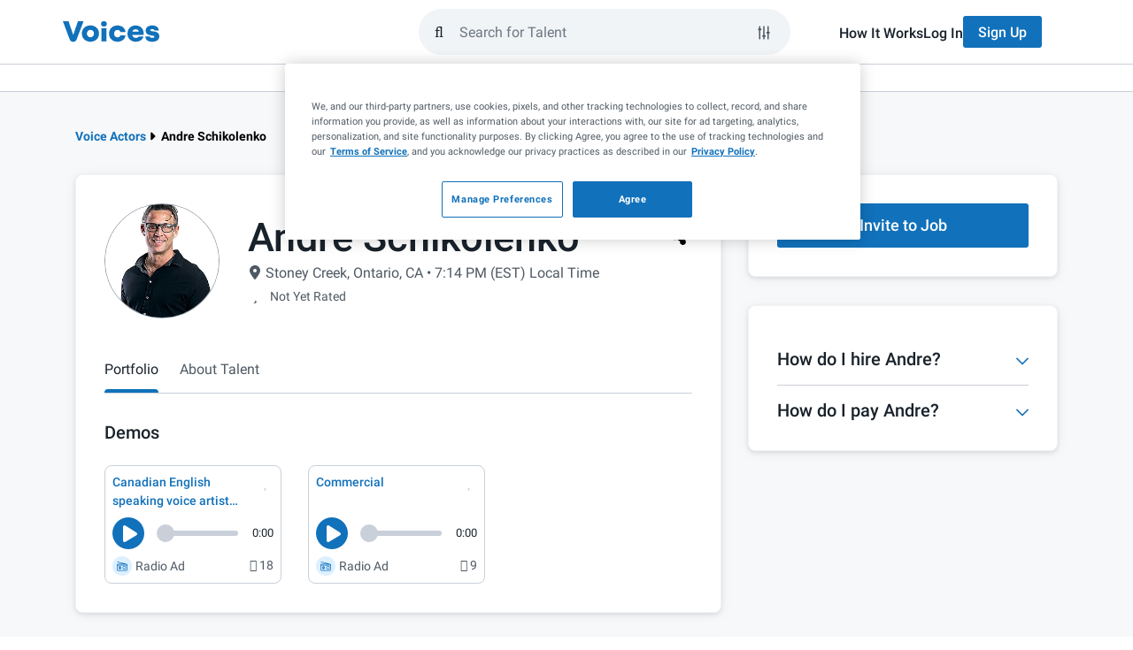

--- FILE ---
content_type: text/html; charset=UTF-8
request_url: https://www.voices.com/profile/andreschikolenko
body_size: 37087
content:
<!DOCTYPE html>
<html lang="en">
<head>
    <meta charset="utf-8">
    <meta name="viewport" content="width=device-width, initial-scale=1.0">
    <meta http-equiv="X-UA-Compatible" content="IE=edge">
    <title>Andre Schikolenko | Voice Actor in Stoney Creek, Ontario, CA</title>
            <link rel="preload" fetchpriority="highest" href="https://images.voices.com/20704410_Head_crpped_av.jpg" as="image">
        <meta name="description"
          content="Andre Schikolenko is a professional voice actor on Voices in Stoney Creek, Ontario, CA. Learn more about their skills, work experience, reviews, and listen to samples of voice over demos."/>

    <meta name="author" content="Voices">
    <meta name="copyright" content="Voices.com (c) 2005-2026">

    <meta property="og:title"
          content="Welcome to the #1 Marketplace for Voice Over Talent | Voices">
    <meta property="og:type"
          content="website">
    <meta property="og:url"
          content="https://www.voices.com/profile/andreschikolenko">
    <meta property="og:image"
          content="https://static.voices.com/assets/images/branding/voices-og-image.jpg">
    <meta property="og:site_name"
          content="Voices">
    <meta property="og:description"
          content="">

    <meta name="robots"
          content="index,follow,archive">

            <link rel="canonical" href="https://www.voices.com/profile/andreschikolenko">
    
    	<link rel="alternate" href="https://www.voices.com/profile/andreschikolenko">

<script type="deb85ba1788a1d3d036c5481-text/javascript">
		var loggedIn = '' ? true : false;
	var protectedPage = !!loggedIn; // loggedIn ? true : false;

	// Google Tag Manager Data Layer
	var adminLoggedIn = '' === '1';
	dataLayer = [{
		"loggedIn": loggedIn,
		"adminLoggedIn": adminLoggedIn,
		"protectedPage": protectedPage,

				googleConversion: {
			label: "Z8AJCOrO3wEQ7N-O_wM",
			language: "en_US",
			value: 0
		},

			}];
</script>

<style> .home-page { margin-top: 35px; } </style>

	
            <!-- critical css demos first -->

    <style>
        @charset "UTF-8";.siteSearch-container{position:relative;flex:1 1 0%;padding:0 2rem 0 1rem}.siteSearch-container .btn{font-size:16px!important;font-weight:500!important}.siteSearch-container .btn.btn-primary{background-color:#1171bb!important;border-color:transparent;color:#fff!important}.siteSearch-container .btn.btn-default{background-color:#f0f4f7!important;border-color:transparent;color:#19222b!important}.siteSearch-mobile-closeButton{appearance:none;background:0 0;border:none;display:flex;align-items:center;justify-content:center;height:100%;padding:0 1rem}.siteSearch-mobile-closeButton-container{height:5.2rem;margin-left:1rem;display:none}.siteSearch-dropdownContainer{position:absolute;left:0;top:calc(100% + .75rem);width:100%;z-index:10;padding:0 2rem 0 1rem;visibility:hidden;opacity:0;transform:translateY(1rem)}.siteSearch-filters{display:none;flex-direction:column;gap:1rem;width:100%;padding:2.4rem;background-color:#fff;border:1px solid #c9d0d9;border-radius:.8rem;box-shadow:0 2px 5px 0 rgba(25,34,43,.1),0 2px 15px 0 rgba(0,0,0,.05)}.siteSearch-filters-label{color:#19222b;font-size:1.6rem;font-weight:500;line-height:2.4rem;margin-bottom:.5rem}.siteSearch-filters-inputs{display:flex!important;flex-direction:column;gap:1rem}.siteSearch-filters-actions{display:flex!important;justify-content:flex-end;margin-top:1rem;gap:1rem}.siteSearch-filters-actions .btn{margin:0}.siteSearch-dropdown{width:100%;padding:2.4rem;background-color:#fff;border:1px solid #c9d0d9;border-radius:.8rem;box-shadow:0 2px 5px 0 rgba(25,34,43,.1),0 2px 15px 0 rgba(0,0,0,.05)}.siteSearch-dropdown-section:not(:first-of-type){margin-top:2rem;padding-top:2rem;border-top:1px solid #c9d0d9}.siteSearch-dropdown-sectionHeader{font-size:1.4rem;color:#6e7681;margin-top:0;margin-bottom:1rem;font-weight:400}.siteSearch-dropdown-actionButtons svg{height:1.4rem;width:1.6rem;fill:currentcolor;margin-top:-3px}.siteSearch-dropdown-actionButtons span{display:inline}.siteSearch-dropdown-resultList{display:flex;flex-direction:column;gap:1rem;list-style-type:none;padding:0}.siteSearch-dropdown-showFiltersButton{align-items:center;appearance:none;background-color:transparent;border:none;display:flex;color:#1171bb!important;font-size:1.6rem!important;font-weight:500!important}.siteSearch-dropdown-showFiltersButton svg{height:2rem;width:2rem;margin-right:1rem}.siteSearch-dropdown-showFiltersButton svg path{fill:currentcolor}.siteSearch-dropdown-searchResult a{display:flex;align-items:center;justify-content:space-between;color:#4f5963;font-size:1.6rem;padding:.5rem 1rem;border-radius:4px}.siteSearch-dropdown-searchResult a svg{flex:0 0 auto}.siteSearch-dropdown-searchResult a svg:first-child{margin-right:1rem}.siteSearch-dropdown-searchResult a span{flex:2 1 auto}.siteSearch-dropdown-searchResult-keyword{word-wrap:break-word;word-break:break-word;color:#4f5963}.siteSearch-dropdown-searchResult-type{font-size:1.2rem;color:#6e7681}.siteSearch-form{--text-color:$grey1;--bg-grey:#f0f4f7;--border-color:$grey5;--accent-color:$blue1;display:flex;flex:1 1 auto;align-items:center;height:52px;gap:.8rem;padding:0 1rem!important;border-radius:9999px;border:2px solid #f0f4f7;background-color:#f0f4f7}.siteSearch-form-clearKeywords{display:flex;position:relative;z-index:9999;align-items:center;justify-content:center;color:#4f5963!important;appearance:none;background-color:transparent;border:none;margin-right:0!important;opacity:0;visibility:hidden}.siteSearch-form-clearKeywords svg{height:2rem;width:2rem}.siteSearch-form-clearKeywords svg path{fill:currentcolor}.siteSearch-form-clearKeywords::before{content:"";position:absolute;right:0;top:0;height:2rem;width:1px;background-color:#c9d0d9}.siteSearch-form-filtersButton,.siteSearch-form-submitButton{display:flex;align-items:center;justify-content:center;color:#19222b}.siteSearch-form-submitButton{appearance:none;background-color:transparent!important;border:none!important}.siteSearch-form-filtersButton{height:3.6rem;width:3.6rem;position:relative;border-radius:50px;border:1px solid transparent;background-color:transparent}.siteSearch-form-filtersButton svg{position:absolute;left:7px;top:8px;z-index:-1;height:20px;width:20px;fill:currentcolor}.siteSearch-form-searchInput{flex:1 1 0%;height:100%;background-color:transparent;border:none;padding:0;caret-color:#1171BB}.siteSearch-form-searchInput{outline:0}.nav-main-submenu-not-loggedin-btn-group{display:flex}.choices{position:relative;margin-bottom:24px;font-size:16px}.choices[data-type*=select-one] .choices__inner{padding-bottom:1.2rem}.choices[data-type*=select-one] .choices__input{position:relative;margin-bottom:1.2rem;padding:.8rem 3.6rem .8rem 1.6rem;width:100%;background-color:#f0f4f7;border:none;border-radius:2rem!important;color:#19222b;font-size:1.6rem;line-height:1.25}.choices[data-type*=select-one]::after{content:"";height:0;width:0;border-style:solid;border-color:#333 transparent transparent;border-width:5px;position:absolute;right:11.5px;top:50%;margin-top:-2.5px}.choices__inner{position:relative;display:inline-block;vertical-align:top;width:100%;background-color:#fff;padding:1.2rem;border:1px solid #c9d0d9;border-radius:4px;font-size:1.6rem;min-height:44px;overflow:hidden}.choices__list{margin:0;padding-left:0;list-style:none}.choices__list--single{display:inline-block;width:100%}.choices__list--single .choices__item{width:100%}.choices__list--dropdown{display:none;z-index:2;position:absolute;width:100%;background-color:#fff;border:1px solid #f0f4f7;margin-top:.8rem;border-radius:.4rem;word-break:break-all;padding:1.2rem;box-shadow:0 .5rem 1.2rem 0 rgba(25,34,43,.1)}.choices__list--dropdown ::-webkit-scrollbar{width:.8rem}.choices__list--dropdown ::-webkit-scrollbar-track{background-color:transparent}.choices__list--dropdown ::-webkit-scrollbar-thumb{min-height:4rem;background-color:#c9d0d9;border-radius:.6rem}.choices__list--dropdown .choices__list{position:relative;max-height:30rem;overflow:auto;-webkit-overflow-scrolling:touch;will-change:scroll-position}.choices__list--dropdown .choices__item{position:relative;padding:.8rem 1.2rem;font-size:1.6rem;border-radius:.4rem;white-space:nowrap;text-overflow:ellipsis;overflow:hidden}.choices__list--dropdown .choices__item--selectable.is-highlighted{background-color:#f0f4f7;color:#19222b}.choices__item--selectable{color:#4f5963}.choices__item--disabled{opacity:.5}.choices__placeholder{opacity:.5}.choices{margin-bottom:10px}.choices .choices__inner select.choices__input{display:none}.choices .choices__item{font-size:1.6rem}.choices[data-type*=select-one] .choices__placeholder{color:#959ea8;opacity:1}.voices-icon{display:inline-block;width:1em;height:1em;fill:currentColor;vertical-align:-.125em}@font-face{font-family:"Voices Font Awesome Regular";font-style:normal;font-display:swap;src:url(/assets/fonts/voices-fontawesome/voices-fontawesome-regular.eot);src:url(/assets/fonts/voices-fontawesome/voices-fontawesome-regular.eot?#iefix) format("embedded-opentype"),url(/assets/fonts/voices-fontawesome/voices-fontawesome-regular.woff) format("woff"),url(/assets/fonts/voices-fontawesome/voices-fontawesome-regular.ttf) format("truetype"),url(/assets/fonts/voices-fontawesome/voices-fontawesome-regular.svg#voices-fontawesome-regular) format("svg")}@font-face{font-family:"Voices Font Awesome Solid";font-style:normal;font-display:swap;src:url(/assets/fonts/voices-fontawesome/voices-fontawesome-solid.eot);src:url(/assets/fonts/voices-fontawesome/voices-fontawesome-solid.eot?#iefix) format("embedded-opentype"),url(/assets/fonts/voices-fontawesome/voices-fontawesome-solid.woff) format("woff"),url(/assets/fonts/voices-fontawesome/voices-fontawesome-solid.ttf) format("truetype"),url(/assets/fonts/voices-fontawesome/voices-fontawesome-solid.svg#voices-fontawesome-solid) format("svg")}@font-face{font-family:"Voices Font Awesome Light";font-style:normal;font-display:swap;src:url(/assets/fonts/voices-fontawesome/voices-fontawesome-light.eot);src:url(/assets/fonts/voices-fontawesome/voices-fontawesome-light.eot?#iefix) format("embedded-opentype"),url(/assets/fonts/voices-fontawesome/voices-fontawesome-light.woff) format("woff"),url(/assets/fonts/voices-fontawesome/voices-fontawesome-light.ttf) format("truetype"),url(/assets/fonts/voices-fontawesome/voices-fontawesome-light.svg#voices-fontawesome-light) format("svg")}.fa,.far{font-family:"Voices Font Awesome Regular";font-weight:400}.fas{font-family:"Voices Font Awesome Solid";font-weight:400}.fal{font-family:"Voices Font Awesome Light";font-weight:300}@font-face{font-family:Roboto;font-display:swap;font-style:normal;font-weight:300;src:local("Roboto Light"),local("Roboto-Light"),url(/assets/fonts/roboto/roboto-light-v20-cyrillic-ext.woff2) format("woff2");unicode-range:U+0460-052F,U+1C80-1C88,U+20B4,U+2DE0-2DFF,U+A640-A69F,U+FE2E-FE2F}@font-face{font-family:Roboto;font-display:swap;font-style:normal;font-weight:300;src:local("Roboto Light"),local("Roboto-Light"),url(/assets/fonts/roboto/roboto-light-v20-cyrillic.woff2) format("woff2");unicode-range:U+0400-045F,U+0490-0491,U+04B0-04B1,U+2116}@font-face{font-family:Roboto;font-display:swap;font-style:normal;font-weight:300;src:local("Roboto Light"),local("Roboto-Light"),url(/assets/fonts/roboto/roboto-light-v20-greek-ext.woff2) format("woff2");unicode-range:U+1F00-1FFF}@font-face{font-family:Roboto;font-display:swap;font-style:normal;font-weight:300;src:local("Roboto Light"),local("Roboto-Light"),url(/assets/fonts/roboto/roboto-light-v20-greek.woff2) format("woff2");unicode-range:U+0370-03FF}@font-face{font-family:Roboto;font-display:swap;font-style:normal;font-weight:300;src:local("Roboto Light"),local("Roboto-Light"),url(/assets/fonts/roboto/roboto-light-v20-vietnamese.woff2) format("woff2");unicode-range:U+0102-0103,U+0110-0111,U+0128-0129,U+0168-0169,U+01A0-01A1,U+01AF-01B0,U+1EA0-1EF9,U+20AB}@font-face{font-family:Roboto;font-display:swap;font-style:normal;font-weight:300;src:local("Roboto Light"),local("Roboto-Light"),url(/assets/fonts/roboto/roboto-light-v20-latin-ext.woff2) format("woff2");unicode-range:U+0100-024F,U+0259,U+1E00-1EFF,U+2020,U+20A0-20AB,U+20AD-20CF,U+2113,U+2C60-2C7F,U+A720-A7FF}@font-face{font-family:Roboto;font-display:swap;font-style:normal;font-weight:300;src:local("Roboto Light"),local("Roboto-Light"),url(/assets/fonts/roboto/roboto-light-v20-latin.woff2) format("woff2");unicode-range:U+0000-00FF,U+0131,U+0152-0153,U+02BB-02BC,U+02C6,U+02DA,U+02DC,U+2000-206F,U+2074,U+20AC,U+2122,U+2191,U+2193,U+2212,U+2215,U+FEFF,U+FFFD}@font-face{font-family:Roboto;font-display:swap;font-style:normal;font-weight:400;src:local("Roboto"),local("Roboto-Regular"),url(/assets/fonts/roboto/roboto-regular-v20-cyrillic-ext.woff2) format("woff2");unicode-range:U+0460-052F,U+1C80-1C88,U+20B4,U+2DE0-2DFF,U+A640-A69F,U+FE2E-FE2F}@font-face{font-family:Roboto;font-display:swap;font-style:normal;font-weight:400;src:local("Roboto"),local("Roboto-Regular"),url(/assets/fonts/roboto/roboto-regular-v20-cyrillic.woff2) format("woff2");unicode-range:U+0400-045F,U+0490-0491,U+04B0-04B1,U+2116}@font-face{font-family:Roboto;font-style:normal;font-weight:400;src:local("Roboto"),local("Roboto-Regular"),url(/assets/fonts/roboto/roboto-regular-v20-greek-ext.woff2) format("woff2");unicode-range:U+1F00-1FFF;font-display:swap}@font-face{font-family:Roboto;font-style:normal;font-weight:400;src:local("Roboto"),local("Roboto-Regular"),url(/assets/fonts/roboto/roboto-regular-v20-greek.woff2) format("woff2");unicode-range:U+0370-03FF;font-display:swap}@font-face{font-family:Roboto;font-style:normal;font-weight:400;src:local("Roboto"),local("Roboto-Regular"),url(/assets/fonts/roboto/roboto-regular-v20-vietnamese.woff2) format("woff2");unicode-range:U+0102-0103,U+0110-0111,U+0128-0129,U+0168-0169,U+01A0-01A1,U+01AF-01B0,U+1EA0-1EF9,U+20AB;font-display:swap}@font-face{font-family:Roboto;font-style:normal;font-weight:400;src:local("Roboto"),local("Roboto-Regular"),url(/assets/fonts/roboto/roboto-regular-v20-latin-ext.woff2) format("woff2");unicode-range:U+0100-024F,U+0259,U+1E00-1EFF,U+2020,U+20A0-20AB,U+20AD-20CF,U+2113,U+2C60-2C7F,U+A720-A7FF;font-display:swap}@font-face{font-family:Roboto;font-style:normal;font-weight:400;src:local("Roboto"),local("Roboto-Regular"),url(/assets/fonts/roboto/roboto-regular-v20-latin.woff2) format("woff2");unicode-range:U+0000-00FF,U+0131,U+0152-0153,U+02BB-02BC,U+02C6,U+02DA,U+02DC,U+2000-206F,U+2074,U+20AC,U+2122,U+2191,U+2193,U+2212,U+2215,U+FEFF,U+FFFD;font-display:swap}@font-face{font-family:Roboto;font-style:normal;font-weight:500;src:local("Roboto Medium"),local("Roboto-Medium"),url(/assets/fonts/roboto/roboto-medium-v20-cyrillic-ext.woff2) format("woff2");unicode-range:U+0000-00FF,U+0131,U+0152-0153,U+02BB-02BC,U+02C6,U+02DA,U+02DC,U+2000-206F,U+2074,U+20AC,U+2122,U+2191,U+2193,U+2212,U+2215,U+FEFF,U+FFFD;font-display:swap}@font-face{font-family:Roboto;font-style:normal;font-weight:500;src:local("Roboto Medium"),local("Roboto-Medium"),url(/assets/fonts/roboto/roboto-medium-v20-cyrillic.woff2) format("woff2");unicode-range:U+0400-045F,U+0490-0491,U+04B0-04B1,U+2116;font-display:swap}@font-face{font-family:Roboto;font-style:normal;font-weight:500;src:local("Roboto Medium"),local("Roboto-Medium"),url(/assets/fonts/roboto/roboto-medium-v20-greek-ext.woff2) format("woff2");unicode-range:U+1F00-1FFF;font-display:swap}@font-face{font-family:Roboto;font-style:normal;font-weight:500;src:local("Roboto Medium"),local("Roboto-Medium"),url(/assets/fonts/roboto/roboto-medium-v20-greek.woff2) format("woff2");unicode-range:U+0370-03FF;font-display:swap}@font-face{font-family:Roboto;font-style:normal;font-weight:500;src:local("Roboto Medium"),local("Roboto-Medium"),url(/assets/fonts/roboto/roboto-medium-v20-vietnamese.woff2) format("woff2");unicode-range:U+0102-0103,U+0110-0111,U+0128-0129,U+0168-0169,U+01A0-01A1,U+01AF-01B0,U+1EA0-1EF9,U+20AB;font-display:swap}@font-face{font-family:Roboto;font-style:normal;font-weight:500;src:local("Roboto Medium"),local("Roboto-Medium"),url(/assets/fonts/roboto/roboto-medium-v20-latin-ext.woff2) format("woff2");unicode-range:U+0100-024F,U+0259,U+1E00-1EFF,U+2020,U+20A0-20AB,U+20AD-20CF,U+2113,U+2C60-2C7F,U+A720-A7FF;font-display:swap}@font-face{font-family:Roboto;font-style:normal;font-weight:500;src:local("Roboto Medium"),local("Roboto-Medium"),url(/assets/fonts/roboto/roboto-medium-v20-latin.woff2) format("woff2");unicode-range:U+0000-00FF,U+0131,U+0152-0153,U+02BB-02BC,U+02C6,U+02DA,U+02DC,U+2000-206F,U+2074,U+20AC,U+2122,U+2191,U+2193,U+2212,U+2215,U+FEFF,U+FFFD;font-display:swap}@font-face{font-family:Roboto;font-style:normal;font-weight:700;src:local("Roboto Bold"),local("Roboto-Bold"),url(/assets/fonts/roboto/roboto-bold-v20-cyrillic-ext.woff2) format("woff2");unicode-range:U+0460-052F,U+1C80-1C88,U+20B4,U+2DE0-2DFF,U+A640-A69F,U+FE2E-FE2F;font-display:swap}@font-face{font-family:Roboto;font-style:normal;font-weight:700;src:local("Roboto Bold"),local("Roboto-Bold"),url(/assets/fonts/roboto/roboto-bold-v20-cyrillic.woff2) format("woff2");unicode-range:U+0400-045F,U+0490-0491,U+04B0-04B1,U+2116;font-display:swap}@font-face{font-family:Roboto;font-style:normal;font-weight:700;src:local("Roboto Bold"),local("Roboto-Bold"),url(/assets/fonts/roboto/roboto-bold-v20-greek-ext.woff2) format("woff2");unicode-range:U+1F00-1FFF;font-display:swap}@font-face{font-family:Roboto;font-style:normal;font-weight:700;src:local("Roboto Bold"),local("Roboto-Bold"),url(/assets/fonts/roboto/roboto-bold-v20-greek.woff2) format("woff2");unicode-range:U+0370-03FF;font-display:swap}@font-face{font-family:Roboto;font-style:normal;font-weight:700;src:local("Roboto Bold"),local("Roboto-Bold"),url(/assets/fonts/roboto/roboto-bold-v20-vietnamese.woff2) format("woff2");unicode-range:U+0102-0103,U+0110-0111,U+0128-0129,U+0168-0169,U+01A0-01A1,U+01AF-01B0,U+1EA0-1EF9,U+20AB;font-display:swap}@font-face{font-family:Roboto;font-style:normal;font-weight:700;src:local("Roboto Bold"),local("Roboto-Bold"),url(/assets/fonts/roboto/roboto-bold-v20-latin-ext.woff2) format("woff2");unicode-range:U+0100-024F,U+0259,U+1E00-1EFF,U+2020,U+20A0-20AB,U+20AD-20CF,U+2113,U+2C60-2C7F,U+A720-A7FF;font-display:swap}@font-face{font-family:Roboto;font-style:normal;font-weight:700;src:local("Roboto Bold"),local("Roboto-Bold"),url(/assets/fonts/roboto/roboto-bold-v20-latin.woff2) format("woff2");unicode-range:U+0000-00FF,U+0131,U+0152-0153,U+02BB-02BC,U+02C6,U+02DA,U+02DC,U+2000-206F,U+2074,U+20AC,U+2122,U+2191,U+2193,U+2212,U+2215,U+FEFF,U+FFFD;font-display:swap}@font-face{font-family:Roboto;font-style:normal;font-weight:900;src:local("Roboto Black"),local("Roboto-Black"),url(/assets/fonts/roboto/roboto-black-v20-cyrillic-ext.woff2) format("woff2");unicode-range:U+0460-052F,U+1C80-1C88,U+20B4,U+2DE0-2DFF,U+A640-A69F,U+FE2E-FE2F;font-display:swap}@font-face{font-family:Roboto;font-style:normal;font-weight:900;src:local("Roboto Black"),local("Roboto-Black"),url(/assets/fonts/roboto/roboto-black-v20-cyrillic.woff2) format("woff2");unicode-range:U+0400-045F,U+0490-0491,U+04B0-04B1,U+2116;font-display:swap}@font-face{font-family:Roboto;font-style:normal;font-weight:900;src:local("Roboto Black"),local("Roboto-Black"),url(/assets/fonts/roboto/roboto-black-v20-greek-ext.woff2) format("woff2");unicode-range:U+1F00-1FFF;font-display:swap}@font-face{font-family:Roboto;font-style:normal;font-weight:900;src:local("Roboto Black"),local("Roboto-Black"),url(/assets/fonts/roboto/roboto-black-v20-greek.woff2) format("woff2");unicode-range:U+0370-03FF;font-display:swap}@font-face{font-family:Roboto;font-style:normal;font-weight:900;src:local("Roboto Black"),local("Roboto-Black"),url(/assets/fonts/roboto/roboto-black-v20-vietnamese.woff2) format("woff2");unicode-range:U+0102-0103,U+0110-0111,U+0128-0129,U+0168-0169,U+01A0-01A1,U+01AF-01B0,U+1EA0-1EF9,U+20AB;font-display:swap}@font-face{font-family:Roboto;font-style:normal;font-weight:900;src:local("Roboto Black"),local("Roboto-Black"),url(/assets/fonts/roboto/roboto-black-v20-latin-ext.woff2) format("woff2");unicode-range:U+0100-024F,U+0259,U+1E00-1EFF,U+2020,U+20A0-20AB,U+20AD-20CF,U+2113,U+2C60-2C7F,U+A720-A7FF;font-display:swap}@font-face{font-family:Roboto;font-style:normal;font-weight:900;src:local("Roboto Black"),local("Roboto-Black"),url(/assets/fonts/roboto/roboto-black-v20-latin.woff2) format("woff2");unicode-range:U+0000-00FF,U+0131,U+0152-0153,U+02BB-02BC,U+02C6,U+02DA,U+02DC,U+2000-206F,U+2074,U+20AC,U+2122,U+2191,U+2193,U+2212,U+2215,U+FEFF,U+FFFD;font-display:swap}*,::after,::before{box-sizing:border-box}@media (prefers-reduced-motion:no-preference){:root{scroll-behavior:smooth}}body{margin:0;font-family:var(--bs-body-font-family);font-size:var(--bs-body-font-size);font-weight:var(--bs-body-font-weight);line-height:var(--bs-body-line-height);color:var(--bs-body-color);text-align:var(--bs-body-text-align);background-color:var(--bs-body-bg);-webkit-text-size-adjust:100%}hr{margin:1rem 0;color:inherit;border:0;border-top:var(--bs-border-width) solid;opacity:.25}h1,h2,h3,h5{margin-top:0;margin-bottom:.5rem;font-family:Roboto,"Helvetica Neue",Helvetica,Arial,sans-serif;font-weight:500;line-height:1.25;color:var(--bs-heading-color)}h1{font-size:calc(1.575rem + 3.9vw)}@media (min-width:1200px){h1{font-size:4.5rem}}h2{font-size:calc(1.485rem + 2.82vw)}@media (min-width:1200px){h2{font-size:3.6rem}}h3{font-size:calc(1.44rem + 2.28vw)}@media (min-width:1200px){h3{font-size:3.15rem}}h5{font-size:calc(1.35rem + 1.2vw)}@media (min-width:1200px){h5{font-size:2.25rem}}p{margin-top:0;margin-bottom:1.2rem}ol,ul{padding-left:2rem}ol,ul{margin-top:0;margin-bottom:1rem}ul ul{margin-bottom:0}strong{font-weight:bolder}a{color:rgba(var(--bs-link-color-rgb),var(--bs-link-opacity,1));text-decoration:underline}img,svg{vertical-align:middle}label{display:inline-block}button{border-radius:0}button,input,select{margin:0;font-family:inherit;font-size:inherit;line-height:inherit}button,select{text-transform:none}select{word-wrap:normal}[type=button],[type=reset],[type=submit],button{-webkit-appearance:button}::-moz-focus-inner{padding:0;border-style:none}::-webkit-datetime-edit-day-field,::-webkit-datetime-edit-fields-wrapper,::-webkit-datetime-edit-hour-field,::-webkit-datetime-edit-minute,::-webkit-datetime-edit-month-field,::-webkit-datetime-edit-text,::-webkit-datetime-edit-year-field{padding:0}::-webkit-inner-spin-button{height:auto}[type=search]{-webkit-appearance:textfield;outline-offset:-2px}::-webkit-search-decoration{-webkit-appearance:none}::-webkit-color-swatch-wrapper{padding:0}::file-selector-button{font:inherit;-webkit-appearance:button}iframe{border:0}[hidden]{display:none!important}svg{vertical-align:inherit}hr{opacity:1;margin:2rem 0}img{max-width:100%}:root{--bs-breakpoint-xxs:0;--bs-breakpoint-xs:480px;--bs-breakpoint-sm:768px;--bs-breakpoint-md:992px;--bs-breakpoint-lg:1200px}.row{--bs-gutter-x:1.5rem;--bs-gutter-y:0;display:flex;flex-wrap:wrap;margin-top:calc(-1 * var(--bs-gutter-y));margin-right:calc(-.5 * var(--bs-gutter-x));margin-left:calc(-.5 * var(--bs-gutter-x))}.row>*{flex-shrink:0;width:100%;max-width:100%;padding-right:calc(var(--bs-gutter-x) * .5);padding-left:calc(var(--bs-gutter-x) * .5);margin-top:var(--bs-gutter-y)}.col-12{flex:0 0 auto;width:100%}@media (min-width:768px){.col-sm-12{flex:0 0 auto;width:100%}.container{max-width:750px}}@media (min-width:992px){.col-md-4{flex:0 0 auto;width:33.33333333%}.col-md-8{flex:0 0 auto;width:66.66666667%}}.container{--bs-gutter-x:1.5rem;--bs-gutter-y:0;width:100%;padding-right:calc(var(--bs-gutter-x) * .5);padding-left:calc(var(--bs-gutter-x) * .5);margin-right:auto;margin-left:auto}@media (min-width:992px){.container{max-width:970px}}.container,.row{--bs-gutter-x:3rem}.fade:not(.show){opacity:0}.collapse:not(.show){display:none}.profile-content-box{border:1px solid #f0f4f7}@media (max-width:767px){.hidden-xs{display:none!important}}.full-width{width:100%}.d-flex{display:flex!important}.flex-column{flex-direction:column!important}.flex-grow-1{flex-grow:1!important}.justify-content-between{justify-content:space-between!important}.align-items-start{align-items:flex-start!important}.align-items-center{align-items:center!important}.margin-zero{margin:0!important}.margin-top-zero{margin-top:0!important}.margin-top-smaller{margin-top:.8rem!important}.margin-top-medium{margin-top:1.6rem!important}.margin-top-large{margin-top:2.4rem!important}.margin-right-small{margin-right:1.2rem!important}.margin-bottom-zero{margin-bottom:0!important}.margin-bottom-smallest{margin-bottom:.4rem!important}.margin-left-smallest{margin-left:.4rem!important}.padding-bottom-zero{padding-bottom:0!important}.padding-bottom-larger{padding-bottom:3.2rem!important}.fw-normal{font-weight:400!important}:root{--header-signup-bg-color:#1171BB;--header-signup-text-color:#FFFFFF;--header-signup-active-bg_color:#004A81;--header-signup-active-text-color:#FFFFFF}#logged-out-header{position:sticky;top:0;left:0;background-color:#fff;display:flex;max-width:100vw;width:100%;overflow-x:hidden;z-index:99999;flex-wrap:wrap}#logged-out-header .header-login-link{color:#19222b;position:relative;font-weight:500}@media only screen and (min-width:768px){#logged-out-header .header-login-link::before{content:"";position:absolute;left:0;bottom:-.4rem;width:0;height:.2rem;background-color:#1171bb;opacity:0}}#logged-out-header .header-signup-btn{color:var(--header-signup-text-color);background-color:var(--header-signup-bg-color)}#logged-out-header #logged-out-header-main-wrapper{border-bottom:1px solid #c9d0d9;width:100%}#logged-out-header #logged-out-header-main{padding:1.6rem;display:flex;align-items:center;height:7.2rem;gap:1.6rem;margin:0 auto}#logged-out-header #logged-out-header-main #access-site-buttons{display:none}#logged-out-header #logged-out-header-main #access-site-buttons ul{display:flex;gap:2.4rem;align-items:center}#logged-out-header #logged-out-header-main #access-site-buttons ul a{font-size:1.6rem}#logged-out-header #logged-out-header-main #access-site-buttons ul .btn{height:3.6rem}#logged-out-header #logged-out-header-main #nav-main-logo-link{overflow:hidden;width:2.2rem;height:2.5rem;display:block}#logged-out-header #logged-out-header-main #nav-main-logo-link .nav-main-logo-rest{visibility:hidden;opacity:0;transform:translateX(-2.2rem)}@media (min-width:768px){#logged-out-header #logged-out-header-main{max-width:750px}}@media (min-width:992px){#logged-out-header{overflow:visible}#logged-out-header #logged-out-header-main .siteSearch-dropdownContainer{z-index:13}#logged-out-header #logged-out-header-main #access-site-buttons{display:block}#logged-out-header #logged-out-header-main #nav-main-logo-link{width:auto}#logged-out-header #logged-out-header-main #nav-main-logo-link .nav-main-logo-rest{visibility:visible;opacity:1;transform:translateX(0)}#logged-out-header #logged-out-header-main{max-width:970px}#logged-out-header #logged-out-header-main .nav-main-form{margin-left:auto;max-width:420px;margin-right:54px}}#logged-out-header #logged-out-header-main .nav-main-form{width:100%;flex:1 1 0}@media (min-width:992px){#logged-out-header #logged-out-header-main .nav-main-form+.siteSearch-dropdownContainer{margin-left:auto;right:0}#logged-out-header #logged-out-header-main .nav-main-form+.siteSearch-dropdownContainer .siteSearch-dropdown,#logged-out-header #logged-out-header-main .nav-main-form+.siteSearch-dropdownContainer .siteSearch-filters{margin-left:auto;max-width:420px;margin-right:54px}}#logged-out-header #logged-out-header-secondary{top:0;right:0;position:absolute;left:auto;width:100%;height:100vh;z-index:12;transform:translateX(100%);padding-block:2.4rem;font-size:1.6rem;background:#fff}#logged-out-header #logged-out-header-secondary ul{list-style-type:none;padding:0}#logged-out-header #logged-out-header-secondary ul .logged-out-nav-section-btn{padding-inline:1.6rem;background:0 0;border:none;height:30px;display:flex;justify-content:space-between;align-items:center;width:100%;color:#4f5963}#logged-out-header #logged-out-header-secondary ul .logged-out-nav-section-btn .fa-caret-down{margin-right:1.6rem;width:1rem;height:1.6rem}#logged-out-header #logged-out-header-secondary ul .logged-out-submenu{padding-inline:1.6rem}#logged-out-header #logged-out-header-secondary ul .logged-out-submenu-heading{text-transform:uppercase;font-weight:700;color:#4f5963;padding-left:1.6rem;height:30px;display:flex;align-items:center}#logged-out-header #logged-out-header-secondary ul .logged-out-submenu-link{color:#4f5963;padding-left:1.6rem;height:30px;display:flex;align-items:center}#logged-out-header #logged-out-header-secondary #mobile-sidebar-header{border-bottom:1px solid #c9d0d9;padding-bottom:2.4rem;margin-inline:1.6rem;margin-bottom:2.4rem;display:flex;align-items:center;justify-content:space-between}#logged-out-header #logged-out-header-secondary .header-secondary-logo .nav-main-logo-rest{visibility:visible;opacity:100%;transform:translateX(0)}@media (min-width:768px){#logged-out-header #logged-out-header-secondary{width:36rem}}#logged-out-header #logged-out-header-secondary .logged-out-submenu{height:0;overflow:hidden}#logged-out-header #logged-out-header-secondary #logged-out-primary-menu{display:flex;flex-direction:column;gap:24px}#logged-out-header #logged-out-header-secondary #mobile-frontdoor-btns{margin-top:2.4rem;margin-inline:1.6rem;border-top:1px solid #c9d0d9;padding-top:2.4rem}@media (min-width:992px){#logged-out-header #logged-out-header-secondary #mobile-sidebar-header{display:none}#logged-out-header #logged-out-header-secondary{width:100%;height:auto;background-color:transparent;border-bottom:1px solid #c9d0d9;transform:translateX(0);position:relative;padding-block:0}#logged-out-header #logged-out-header-secondary #logged-out-primary-menu{flex-direction:row;gap:40px;align-items:center;justify-content:center;width:100%;margin:0}#logged-out-header #logged-out-header-secondary #logged-out-primary-menu .logged-out-nav-section-btn{padding-block:2.4rem;position:relative}#logged-out-header #logged-out-header-secondary #logged-out-primary-menu .logged-out-nav-section-btn i{display:none}#logged-out-header #logged-out-header-secondary #logged-out-primary-menu .logged-out-nav-section-btn:after{content:"";position:absolute;bottom:0;inset-inline:0;height:4px;background-color:#1171bb;border-top-left-radius:4px;border-top-right-radius:4px;opacity:0}#logged-out-header #logged-out-header-secondary #logged-out-primary-menu li{position:relative}#logged-out-header #logged-out-header-secondary #logged-out-primary-menu li .logged-out-submenu{position:absolute;top:100%;left:0;background:#fff;padding:0;display:flex;flex-direction:column;width:max-content;border-radius:4px;box-shadow:0 5px 12px 0 rgba(25,34,43,.1)}#logged-out-header #logged-out-header-secondary #logged-out-primary-menu li .logged-out-submenu li a{padding-block:0.8rem;padding-inline:1.2rem}#logged-out-header #logged-out-header-secondary #mobile-frontdoor-btns{display:none}}#logged-out-header #logged-out-header-secondary #mobile-frontdoor-btns .header-login-link{font-weight:400}#logged-out-header #logged-out-header-secondary #mobile-frontdoor-btns ul{display:flex;flex-direction:column;gap:2.4rem}#logged-out-header #logged-out-header-secondary #mobile-frontdoor-btns ul a{display:block}#logged-out-header #logged-out-header-mobile-overlay{position:fixed;width:100%;height:100%;top:0;left:0;right:0;bottom:0;z-index:9;background-color:#313e4b;opacity:0;visibility:hidden}#logged-out-header .siteSearch-container+.siteSearch-mobile-closeButton-container{display:none}@media (max-width:991px){#logged-out-header .siteSearch-container .siteSearch-dropdownContainer{max-height:calc(100vh - 7.2rem);height:100%;padding:0;position:fixed;top:0;left:0;margin-top:7.2rem}#logged-out-header .siteSearch-container .siteSearch-dropdownContainer .siteSearch-dropdown{height:100%;border-radius:0}}.checkbox{padding-left:20px}.checkbox label{display:inline-block;vertical-align:middle;position:relative;padding-left:8px}.checkbox label::before{content:"";display:inline-block;position:absolute;left:0;border-radius:3px;background-color:#fff;width:20px;height:20px;top:0;margin-left:-18px;border:1px solid #c9d0d9}.checkbox label::after{display:inline-block;position:absolute;width:20px;height:20px;left:0;top:0;margin-left:-18px;padding-top:2px;color:#555;padding-left:0;line-height:1.2!important;font-size:14px}.checkbox input[type=checkbox]{opacity:0;z-index:1;margin-top:-8px}.form-group .checkbox label{font-family:Roboto,sans-serif}.checkbox input[type=checkbox]{position:absolute}.custom-thumbnail{height:165px;width:165px;min-width:165px;display:flex;align-items:center;justify-content:center}.custom-thumbnail .circle-avatar-container{width:100%;height:100%}@media (max-width:767px){.custom-thumbnail{margin:0 auto}}.circle-avatar-container{border:1px solid #959ea8;border-radius:100%;overflow:hidden}.object-fit-avatar{object-fit:cover;object-position:center;aspect-ratio:1;overflow-clip-margin:unset;overflow:visible;transform:translate3d(0,0,.1px)}#dynamic-breadcrumbs{margin-top:2.4rem;margin-bottom:2.4rem}#dynamic-breadcrumbs #breadcrumbs-list{list-style-type:none;margin:0;display:flex;flex-wrap:wrap;padding:0;font-size:1.4rem;font-weight:700}.btn{--bs-btn-padding-x:0.75rem;--bs-btn-padding-y:0.375rem;--bs-btn-font-family: ;--bs-btn-font-size:calc(1.305rem + 0.66vw);--bs-btn-font-weight:400;--bs-btn-line-height:1.5;--bs-btn-color:var(--bs-body-color);--bs-btn-bg:transparent;--bs-btn-border-width:var(--bs-border-width);--bs-btn-border-color:transparent;--bs-btn-border-radius:var(--bs-border-radius);--bs-btn-hover-border-color:transparent;--bs-btn-box-shadow:inset 0 1px 0 rgba(255, 255, 255, 0.15),0 1px 1px rgba(0, 0, 0, 0.075);--bs-btn-disabled-opacity:0.65;--bs-btn-focus-box-shadow:0 0 0 0.25rem rgba(var(--bs-btn-focus-shadow-rgb), .5);display:inline-block;padding:var(--bs-btn-padding-y) var(--bs-btn-padding-x);font-family:var(--bs-btn-font-family);font-size:var(--bs-btn-font-size);font-weight:var(--bs-btn-font-weight);line-height:var(--bs-btn-line-height);color:var(--bs-btn-color);text-align:center;text-decoration:none;vertical-align:middle;border:var(--bs-btn-border-width) solid var(--bs-btn-border-color);border-radius:var(--bs-btn-border-radius);background-color:var(--bs-btn-bg)}@media (min-width:1200px){.container{max-width:1170px}#logged-out-header #logged-out-header-main{max-width:1170px}#logged-out-header #logged-out-header-main .nav-main-form{width:100%;max-width:420px;margin-right:35px}#logged-out-header #logged-out-header-main .nav-main-form+.siteSearch-dropdownContainer .siteSearch-dropdown,#logged-out-header #logged-out-header-main .nav-main-form+.siteSearch-dropdownContainer .siteSearch-filters{width:100%;max-width:420px;margin-right:35px}.btn{--bs-btn-font-size:1.8rem}}.btn:disabled{color:var(--bs-btn-disabled-color);background-color:var(--bs-btn-disabled-bg);border-color:var(--bs-btn-disabled-border-color);opacity:var(--bs-btn-disabled-opacity)}.btn-default{--bs-btn-color:#FFFFFF;--bs-btn-bg:#6E7681;--bs-btn-border-color:#6E7681;--bs-btn-hover-color:#FFFFFF;--bs-btn-hover-bg:rgb(93.5, 100.3, 109.65);--bs-btn-hover-border-color:rgb(88, 94.4, 103.2);--bs-btn-focus-shadow-rgb:132,139,148;--bs-btn-active-color:#FFFFFF;--bs-btn-active-bg:rgb(88, 94.4, 103.2);--bs-btn-active-border-color:rgb(82.5, 88.5, 96.75);--bs-btn-active-shadow:inset 0 3px 5px rgba(0, 0, 0, 0.125);--bs-btn-disabled-color:#FFFFFF;--bs-btn-disabled-bg:#6E7681;--bs-btn-disabled-border-color:#6E7681}.btn-primary{--bs-btn-color:#FFFFFF;--bs-btn-bg:#1171BB;--bs-btn-border-color:#1171BB;--bs-btn-hover-color:#FFFFFF;--bs-btn-hover-bg:rgb(14.45, 96.05, 158.95);--bs-btn-hover-border-color:rgb(13.6, 90.4, 149.6);--bs-btn-focus-shadow-rgb:53,134,197;--bs-btn-active-color:#FFFFFF;--bs-btn-active-bg:rgb(13.6, 90.4, 149.6);--bs-btn-active-border-color:rgb(12.75, 84.75, 140.25);--bs-btn-active-shadow:inset 0 3px 5px rgba(0, 0, 0, 0.125);--bs-btn-disabled-color:#FFFFFF;--bs-btn-disabled-bg:#1171BB;--bs-btn-disabled-border-color:#1171BB}.btn-lg{--bs-btn-padding-y:0.5rem;--bs-btn-padding-x:1rem;--bs-btn-font-size:calc(1.35rem + 1.2vw);--bs-btn-border-radius:var(--bs-border-radius-lg)}.text-right{text-align:right!important}.text-center{text-align:center!important}.text-xxs{font-size:1.2rem!important}.text-xs{font-size:1.4rem!important}.text-sm{font-size:1.6rem!important}.text-md{font-size:1.8rem!important}.break-word{word-break:break-all}.break-word-nowrap{word-break:break-word;overflow-wrap:break-word}.font-bold{font-weight:700}.text-grey1{color:#4f5963!important}.text-grey2,h3>span{color:#6e7681!important}.btn{font-weight:500;border-radius:3px;text-decoration:none;white-space:normal;margin-right:.6rem}.btn{padding:.8rem 1.6rem;line-height:2rem;font-size:1.6rem}.btn:last-child{margin-right:0}.btn[disabled]{opacity:1;box-shadow:none!important}.btn.btn-lg{padding:1.2rem 2.4rem;line-height:2.4rem;font-size:1.8rem}.btn.btn-default{background-color:#f0f4f7;border-color:transparent}.btn.btn-default{color:#19222b}.btn.btn-primary{background-color:#1171bb;border-color:transparent}.btn.btn-primary{color:#fff}.btn.btn-primary[disabled]{background-color:#a9c7e4!important;border-color:transparent!important}.btn.btn-primary[disabled]{color:#fff!important}.fa-circle-notch{padding:0!important;margin:0!important}button.close{position:absolute;top:0;padding:0;background:0 0;border:0;font-size:24px}:root{--footer-bg:#1171BB;--footer-heading:#97D2FF;--footer-text:#FFFFFF;--browse-footer-bg:#F0F4F7;--browse-footer-heading:#19222B;--browse-footer-text:#1171BB}.voices-footer a{font-weight:500}#voices-footer-wrapper #voices-footer-content #footer-app-store-badges{margin-block:2.4rem;display:flex;justify-content:center;gap:2.4rem}#voices-footer-wrapper #voices-footer-content #footer-app-store-badges a{display:block}#voices-footer-wrapper a{color:var(--footer-text)}.modal{--bs-modal-zindex:1055;--bs-modal-width:650px;--bs-modal-padding:1rem;--bs-modal-margin:0.5rem;--bs-modal-color: ;--bs-modal-bg:var(--bs-body-bg);--bs-modal-border-color:var(--bs-border-color-translucent);--bs-modal-border-width:var(--bs-border-width);--bs-modal-border-radius:var(--bs-border-radius-lg);--bs-modal-box-shadow:var(--bs-box-shadow-sm);--bs-modal-inner-border-radius:calc(var(--bs-border-radius-lg) - (var(--bs-border-width)));--bs-modal-header-padding-x:1rem;--bs-modal-header-padding-y:1rem;--bs-modal-header-padding:1rem 1rem;--bs-modal-header-border-color:var(--bs-border-color);--bs-modal-header-border-width:var(--bs-border-width);--bs-modal-title-line-height:1.5;--bs-modal-footer-gap:0.5rem;--bs-modal-footer-bg: ;--bs-modal-footer-border-color:var(--bs-border-color);--bs-modal-footer-border-width:var(--bs-border-width);position:fixed;top:0;left:0;z-index:var(--bs-modal-zindex);display:none;width:100%;height:100%;overflow-x:hidden;overflow-y:auto;outline:0}.modal-dialog{position:relative;width:auto;margin:var(--bs-modal-margin)}.modal.fade .modal-dialog{transform:translate(0,-50px)}.modal-content{position:relative;display:flex;flex-direction:column;width:100%;color:var(--bs-modal-color);background-color:var(--bs-modal-bg);background-clip:padding-box;border:var(--bs-modal-border-width) solid var(--bs-modal-border-color);border-radius:var(--bs-modal-border-radius);outline:0}.modal-header{display:flex;flex-shrink:0;align-items:center;padding:var(--bs-modal-header-padding);border-bottom:var(--bs-modal-header-border-width) solid var(--bs-modal-header-border-color);border-top-left-radius:var(--bs-modal-inner-border-radius);border-top-right-radius:var(--bs-modal-inner-border-radius)}.modal-title{margin-bottom:0;line-height:var(--bs-modal-title-line-height)}.modal-body{position:relative;flex:1 1 auto;padding:var(--bs-modal-padding)}.modal-footer{display:flex;flex-shrink:0;flex-wrap:wrap;align-items:center;justify-content:flex-end;padding:calc(var(--bs-modal-padding) - var(--bs-modal-footer-gap) * .5);background-color:var(--bs-modal-footer-bg);border-top:var(--bs-modal-footer-border-width) solid var(--bs-modal-footer-border-color);border-bottom-right-radius:var(--bs-modal-inner-border-radius);border-bottom-left-radius:var(--bs-modal-inner-border-radius)}.modal-footer>*{margin:calc(var(--bs-modal-footer-gap) * .5)}@media (min-width:768px){#dynamic-breadcrumbs{margin-bottom:3.2rem;margin-top:3.2rem}#voices-footer-wrapper #voices-footer-content #footer-app-store-badges{margin-block:3.2rem}.modal{--bs-modal-margin:1.75rem;--bs-modal-box-shadow:var(--bs-box-shadow)}.modal-dialog{max-width:var(--bs-modal-width);margin-right:auto;margin-left:auto}}.modal-dialog{margin:8rem auto 3rem}.modal-content{width:auto}.modal-header{flex-direction:column;align-items:flex-start;padding:2.4rem 4.8rem 2.4rem 2.4rem;border-bottom:none}.modal-header .close{font-size:2.2rem}.modal-header .close{position:absolute;top:2.4rem;right:2.4rem;z-index:1;color:#4f5963;opacity:1;background-color:transparent;border:none;line-height:1}.modal-header .modal-title{margin-top:0;line-height:1.25;overflow-wrap:break-word}.modal-header .modal-title span{font-size:inherit;color:inherit}.modal-content{border:none;margin:0 30px;background-color:#fff;border-radius:8px}.modal-content .modal-body{font-size:1.6rem;padding:0 2.4rem;color:#4f5963}@media (min-width:480px){.modal-header{padding:3.2rem 6.4rem 1.6rem 3.2rem}.modal-header .close{top:3.2rem;right:3.2rem}.modal-content .modal-body{padding:0 3.2rem}}.modal-content .modal-body p{margin:0 0 10px}.modal-content .modal-footer{padding:2.4rem;display:flex;flex-direction:column-reverse}.modal-content .modal-footer button{margin-right:0;margin-top:.8rem;width:100%}.modal-content .modal-footer button:last-child{margin:0}@media (min-width:768px){.modal-content{box-shadow:0 5px 15px rgba(0,0,0,.5);margin-left:0;margin-right:0}.modal-content .modal-footer{padding:2.4rem 3.2rem}}.modal-content .form-group label{font-size:1.6rem}.modal .modal-footer{border-top:1px solid #c9d0d9;margin-top:2.4rem}.modal .close{font-size:2.2rem;position:absolute;top:2.4rem;right:2.4rem;z-index:1;color:#4f5963;opacity:1;background-color:transparent;border:none;line-height:1}@media (min-width:480px){.modal-content .modal-footer{margin-top:2.4rem;flex-direction:row;justify-content:flex-end}.modal-content .modal-footer button{width:auto;margin-right:1.6rem;margin-top:0}.modal .close{top:3.2rem;right:3.2rem}}.modal{z-index:100001}.stars{display:inline-flex;align-items:center}.stars,.stars .single-star-rating i{font-size:1.2rem;line-height:1}.single-star-rating{color:#4f5963}.single-star-rating .fa-star{color:#ffb11f;margin-right:3px}.single-star-rating~.stars-text{margin-left:0}.five-star-rating input.star{display:none}.stars-text{color:#4f5963}.stars-text .stars-text-dot::before{color:#4f5963;display:inline-block;content:"\2022"}.audio.voices-audio-player{height:auto;display:flex;justify-content:space-between;align-items:center;border-radius:4px;background-color:#fff}.audio.voices-audio-player .slider{flex-grow:1;background-color:#c9d0d9;position:relative}.audio.voices-audio-player .slider .audio-progress{background-color:#1171bb;border-radius:inherit;position:absolute}.audio.voices-audio-player .slider .audio-progress .pin{height:20px;width:20px;border-radius:50%;background-color:#c9d0d9;position:absolute}.audio.voices-audio-player .controls{font-family:Roboto,sans-serif;font-size:16px;line-height:18px;color:#19222b;display:flex;flex-grow:1;justify-content:space-between;align-items:center;margin-left:8px;margin-right:8px}.audio.voices-audio-player .controls .slider{margin-left:16px;margin-right:16px;border-radius:4px;height:6px}.audio.voices-audio-player .controls .slider .audio-progress{width:0;height:100%}.audio.voices-audio-player .controls .slider .audio-progress .pin{right:-10px;top:-7px}.audio.voices-audio-player .controls span{font-size:1.26rem}.audio.voices-audio-player .play-pause-btn{background:0 0;outline:0;border:none;padding:0}.audio.voices-audio-player .play-pause-btn svg{display:block}.audio.voices-audio-player .play-pause-btn svg .play-pause-icon{fill:#FFFFFF}.audio.voices-audio-player svg circle{fill:#1171BB}.audio.voices-audio-player .loading{display:none;align-items:center;justify-content:center;width:36px;height:36px;background:#1171bb;border-radius:50%}.audio.voices-audio-player .spinner{width:auto;height:auto;color:#fff}.tag{display:inline-block;margin-right:.4rem;margin-bottom:.4rem;padding:.4rem .8rem;background-color:#f0f4f7;border-radius:.4rem;font-size:1.2rem;font-weight:500;line-height:1;color:#19222b}.tag-large{font-size:1.4rem;padding:.8rem;margin-right:.8rem;margin-bottom:.8rem}.category-demo-icon{background:#ddf0ff;border-radius:50%;width:22px;height:22px;font-size:1.2rem;display:flex;align-items:center;justify-content:center;color:#1171bb}.category-demo-icon .category-demo-svg{display:inline-block;height:1em;width:1em}.talent-demo-card{border:1px solid #c9d0d9;padding:.8rem;border-radius:8px;position:relative}.talent-demo-card .talent-demo-title{font-size:1.4rem;font-weight:500;max-width:150px;height:42px;text-overflow:ellipsis;overflow:hidden;display:-webkit-box;-webkit-line-clamp:2;-webkit-box-orient:vertical}.talent-demo-card .audio.voices-audio-player{margin-top:.8rem}.talent-demo-card .audio.voices-audio-player .controls{margin:0 0 0 .8rem}.talent-demo-card .talent-demo-card-footer{display:flex;justify-content:space-between;margin-top:.8rem}.talent-demo-card .talent-demo-card-footer .talent-demo-category-wrapper{display:flex;align-items:center}.talent-demo-card .talent-demo-card-footer .talent-demo-category{font-size:1.4rem;font-weight:400;color:#4f5963;margin-left:.4rem}.talent-demo-card .talent-demo-card-footer .talent-demo-listens{font-size:1.4rem;color:#4f5963}.talent-demo-card .logged-out-profile-favorite,.talent-demo-card .talent-profile-favorite{position:absolute;top:.8rem;right:0;font-size:1.4rem}.talent-demo-card .logged-out-profile-favorite .action-list.favorites-action-list .action-list-btn{margin-top:-.6rem}.sub-navigation{display:none}@media (max-width:767px){.sub-navigation.desktop-view-only{display:block}#profile-content-container{padding-top:0!important}}.sub-navigation>ul{padding:0;border-bottom:1px solid #c9d0d9;margin-bottom:2.4rem}.sub-navigation>ul>li{display:inline-block;position:relative}.sub-navigation>ul>li.active>a{color:#19222b}.sub-navigation>ul>li.active>a::before{border-top-color:#1171bb;opacity:1}.sub-navigation>ul>li~li{margin-left:12px}@media (min-width:768px){.sub-navigation{display:block}.sub-navigation>ul>li~li{margin-left:20px}#frontdoor-modal .modal-dialog{width:650px}}.sub-navigation>ul>li>a{position:relative;font-size:16px;display:inline-block;padding-top:16px;padding-bottom:16px;padding-left:0;padding-right:0;line-height:20px;color:#4f5963;box-sizing:border-box;text-decoration:none}.sub-navigation>ul>li>a::before{position:absolute;z-index:2;content:" ";bottom:0;left:0;border-top-width:4px;border-top-style:solid;border-top-color:transparent;border-top-left-radius:4px;border-top-right-radius:4px;width:100%;opacity:0}.flyout-popover-parent{position:relative}.carousel-wrapper{position:relative;padding:0}.carousel-wrapper .carousel-container{overflow-x:scroll;overscroll-behavior-inline:contain}.carousel-wrapper .carousel-container::-webkit-scrollbar{display:none}.carousel-wrapper .carousel-container .carousel{width:768px;height:100%;margin:0,auto;scroll-snap-type:x proximity}.carousel-wrapper .carousel-container .carousel .carousel-track{display:flex;list-style:none;padding:0;padding:0;scroll-snap-align:start}.carousel-wrapper .carousel-button button{position:absolute;top:50%;transform:translateY(-50%);z-index:2;border:0;background:0 0;border:0;height:100%;width:75px}.carousel-wrapper .carousel-button button.left-edge-gradient{background-image:linear-gradient(to left,rgba(255,255,255,0),#fff 50%)}.carousel-wrapper .carousel-button button.right-edge-gradient{background-image:linear-gradient(to right,rgba(255,255,255,0),#fff 50%)}.carousel-wrapper .hidden-arrow{display:hidden}.carousel-wrapper .carousel-button-left{left:-15px}.carousel-wrapper .carousel-button-right{right:-15px}.form-control{display:block;width:100%;padding:.375rem .75rem;font-size:calc(1.305rem + .66vw);font-weight:400;line-height:1.5;color:var(--bs-body-color);appearance:none;background-color:var(--bs-body-bg);background-clip:padding-box;border:var(--bs-border-width) solid var(--bs-border-color);border-radius:var(--bs-border-radius)}@media (min-width:1200px){.btn-lg{--bs-btn-font-size:2.25rem}.form-control{font-size:1.8rem}}.form-control::-webkit-date-and-time-value{min-width:85px;height:1.5em;margin:0}.form-control::-webkit-datetime-edit{display:block;padding:0}form h2{margin-top:3rem}form h3{margin-top:3rem}.form-group label{font-size:1.6rem;font-weight:500;color:#19222b;margin-bottom:.8rem}.form-group{margin-bottom:2.4rem}.form-group::-webkit-input-placeholder::before{font-family:"Font Awesome 5 Pro";content:"\f002  ";color:#4db1ff}.form-group::-moz-placeholder::before{font-family:"Font Awesome 5 Pro";content:"\f002  ";color:#4db1ff}.form-group:-ms-input-placeholder::before{font-family:"Font Awesome 5 Pro";content:"\f002  ";color:#4db1ff}.form-group .fa{float:left;padding-right:1em;margin-left:.4em;line-height:2.25em}.form-control{color:#4f5963;padding:1.2rem;font-size:1.6rem;line-height:1.5;border-radius:4px;box-shadow:none;-webkit-box-shadow:none;-o-box-shadow:none;height:auto;background:#fff!important;border:1px solid #c9d0d9}input{border-radius:4px;border:1px solid #c9d0d9;padding:6px 10px}.checkbox label{font-size:1.6rem;font-weight:400;color:#19222b}.checkbox label::after{text-align:center}::-webkit-input-placeholder{color:#6e7681}:-moz-placeholder{color:#6e7681;opacity:1}::-moz-placeholder{color:#6e7681;opacity:1}:-ms-input-placeholder{color:#6e7681}::-ms-input-placeholder{color:#6e7681}.checkbox.checkbox-primary label::after{font-size:14px}.action-list{position:relative;display:inline-block}i.action-list-btn{position:relative;display:inline-flex;align-items:center;justify-content:center;width:3.8rem;height:3.8rem}i.action-list-btn:before{position:relative;z-index:1}i.action-list-btn:after{position:absolute;top:0;left:0;content:" ";width:100%;height:100%;border-radius:100%;transform:scale(0);opacity:0}.action-list.favorites-action-list{position:relative}.action-list.favorites-action-list .action-list-btn{width:3.2rem;height:3.2rem;color:#c9d0d9}@font-face{font-family:Roboto;font-style:normal;font-weight:300;src:local("Roboto Light"),local("Roboto-Light"),url(https://fonts.gstatic.com/s/roboto/v20/KFOlCnqEu92Fr1MmSU5fCRc4AMP6lbBP.woff2) format("woff2");unicode-range:U+0460-052F,U+1C80-1C88,U+20B4,U+2DE0-2DFF,U+A640-A69F,U+FE2E-FE2F;font-display:swap}@font-face{font-family:Roboto;font-style:normal;font-weight:300;src:local("Roboto Light"),local("Roboto-Light"),url(https://fonts.gstatic.com/s/roboto/v20/KFOlCnqEu92Fr1MmSU5fABc4AMP6lbBP.woff2) format("woff2");unicode-range:U+0400-045F,U+0490-0491,U+04B0-04B1,U+2116;font-display:swap}@font-face{font-family:Roboto;font-style:normal;font-weight:300;src:local("Roboto Light"),local("Roboto-Light"),url(https://fonts.gstatic.com/s/roboto/v20/KFOlCnqEu92Fr1MmSU5fCBc4AMP6lbBP.woff2) format("woff2");unicode-range:U+1F00-1FFF;font-display:swap}@font-face{font-family:Roboto;font-style:normal;font-weight:300;src:local("Roboto Light"),local("Roboto-Light"),url(https://fonts.gstatic.com/s/roboto/v20/KFOlCnqEu92Fr1MmSU5fBxc4AMP6lbBP.woff2) format("woff2");unicode-range:U+0370-03FF;font-display:swap}@font-face{font-family:Roboto;font-style:normal;font-weight:300;src:local("Roboto Light"),local("Roboto-Light"),url(https://fonts.gstatic.com/s/roboto/v20/KFOlCnqEu92Fr1MmSU5fCxc4AMP6lbBP.woff2) format("woff2");unicode-range:U+0102-0103,U+0110-0111,U+0128-0129,U+0168-0169,U+01A0-01A1,U+01AF-01B0,U+1EA0-1EF9,U+20AB;font-display:swap}@font-face{font-family:Roboto;font-style:normal;font-weight:300;src:local("Roboto Light"),local("Roboto-Light"),url(https://fonts.gstatic.com/s/roboto/v20/KFOlCnqEu92Fr1MmSU5fChc4AMP6lbBP.woff2) format("woff2");unicode-range:U+0100-024F,U+0259,U+1E00-1EFF,U+2020,U+20A0-20AB,U+20AD-20CF,U+2113,U+2C60-2C7F,U+A720-A7FF;font-display:swap}@font-face{font-family:Roboto;font-style:normal;font-weight:300;src:local("Roboto Light"),local("Roboto-Light"),url(https://fonts.gstatic.com/s/roboto/v20/KFOlCnqEu92Fr1MmSU5fBBc4AMP6lQ.woff2) format("woff2");unicode-range:U+0000-00FF,U+0131,U+0152-0153,U+02BB-02BC,U+02C6,U+02DA,U+02DC,U+2000-206F,U+2074,U+20AC,U+2122,U+2191,U+2193,U+2212,U+2215,U+FEFF,U+FFFD;font-display:swap}@font-face{font-family:Roboto;font-style:normal;font-weight:400;src:local("Roboto"),local("Roboto-Regular"),url(https://fonts.gstatic.com/s/roboto/v20/KFOmCnqEu92Fr1Mu72xKKTU1Kvnz.woff2) format("woff2");unicode-range:U+0460-052F,U+1C80-1C88,U+20B4,U+2DE0-2DFF,U+A640-A69F,U+FE2E-FE2F;font-display:swap}@font-face{font-family:Roboto;font-style:normal;font-weight:400;src:local("Roboto"),local("Roboto-Regular"),url(https://fonts.gstatic.com/s/roboto/v20/KFOmCnqEu92Fr1Mu5mxKKTU1Kvnz.woff2) format("woff2");unicode-range:U+0400-045F,U+0490-0491,U+04B0-04B1,U+2116;font-display:swap}@font-face{font-family:Roboto;font-style:normal;font-weight:400;src:local("Roboto"),local("Roboto-Regular"),url(https://fonts.gstatic.com/s/roboto/v20/KFOmCnqEu92Fr1Mu7mxKKTU1Kvnz.woff2) format("woff2");unicode-range:U+1F00-1FFF;font-display:swap}@font-face{font-family:Roboto;font-style:normal;font-weight:400;src:local("Roboto"),local("Roboto-Regular"),url(https://fonts.gstatic.com/s/roboto/v20/KFOmCnqEu92Fr1Mu4WxKKTU1Kvnz.woff2) format("woff2");unicode-range:U+0370-03FF;font-display:swap}@font-face{font-family:Roboto;font-style:normal;font-weight:400;src:local("Roboto"),local("Roboto-Regular"),url(https://fonts.gstatic.com/s/roboto/v20/KFOmCnqEu92Fr1Mu7WxKKTU1Kvnz.woff2) format("woff2");unicode-range:U+0102-0103,U+0110-0111,U+0128-0129,U+0168-0169,U+01A0-01A1,U+01AF-01B0,U+1EA0-1EF9,U+20AB;font-display:swap}@font-face{font-family:Roboto;font-style:normal;font-weight:400;src:local("Roboto"),local("Roboto-Regular"),url(https://fonts.gstatic.com/s/roboto/v20/KFOmCnqEu92Fr1Mu7GxKKTU1Kvnz.woff2) format("woff2");unicode-range:U+0100-024F,U+0259,U+1E00-1EFF,U+2020,U+20A0-20AB,U+20AD-20CF,U+2113,U+2C60-2C7F,U+A720-A7FF;font-display:swap}@font-face{font-family:Roboto;font-style:normal;font-weight:400;src:local("Roboto"),local("Roboto-Regular"),url(https://fonts.gstatic.com/s/roboto/v20/KFOmCnqEu92Fr1Mu4mxKKTU1Kg.woff2) format("woff2");unicode-range:U+0000-00FF,U+0131,U+0152-0153,U+02BB-02BC,U+02C6,U+02DA,U+02DC,U+2000-206F,U+2074,U+20AC,U+2122,U+2191,U+2193,U+2212,U+2215,U+FEFF,U+FFFD;font-display:swap}@font-face{font-family:Roboto;font-style:normal;font-weight:500;src:local("Roboto Medium"),local("Roboto-Medium"),url(https://fonts.gstatic.com/s/roboto/v20/KFOlCnqEu92Fr1MmEU9fCRc4AMP6lbBP.woff2) format("woff2");unicode-range:U+0460-052F,U+1C80-1C88,U+20B4,U+2DE0-2DFF,U+A640-A69F,U+FE2E-FE2F;font-display:swap}@font-face{font-family:Roboto;font-style:normal;font-weight:500;src:local("Roboto Medium"),local("Roboto-Medium"),url(https://fonts.gstatic.com/s/roboto/v20/KFOlCnqEu92Fr1MmEU9fABc4AMP6lbBP.woff2) format("woff2");unicode-range:U+0400-045F,U+0490-0491,U+04B0-04B1,U+2116;font-display:swap}@font-face{font-family:Roboto;font-style:normal;font-weight:500;src:local("Roboto Medium"),local("Roboto-Medium"),url(https://fonts.gstatic.com/s/roboto/v20/KFOlCnqEu92Fr1MmEU9fCBc4AMP6lbBP.woff2) format("woff2");unicode-range:U+1F00-1FFF;font-display:swap}@font-face{font-family:Roboto;font-style:normal;font-weight:500;src:local("Roboto Medium"),local("Roboto-Medium"),url(https://fonts.gstatic.com/s/roboto/v20/KFOlCnqEu92Fr1MmEU9fBxc4AMP6lbBP.woff2) format("woff2");unicode-range:U+0370-03FF;font-display:swap}@font-face{font-family:Roboto;font-style:normal;font-weight:500;src:local("Roboto Medium"),local("Roboto-Medium"),url(https://fonts.gstatic.com/s/roboto/v20/KFOlCnqEu92Fr1MmEU9fCxc4AMP6lbBP.woff2) format("woff2");unicode-range:U+0102-0103,U+0110-0111,U+0128-0129,U+0168-0169,U+01A0-01A1,U+01AF-01B0,U+1EA0-1EF9,U+20AB;font-display:swap}@font-face{font-family:Roboto;font-style:normal;font-weight:500;src:local("Roboto Medium"),local("Roboto-Medium"),url(https://fonts.gstatic.com/s/roboto/v20/KFOlCnqEu92Fr1MmEU9fChc4AMP6lbBP.woff2) format("woff2");unicode-range:U+0100-024F,U+0259,U+1E00-1EFF,U+2020,U+20A0-20AB,U+20AD-20CF,U+2113,U+2C60-2C7F,U+A720-A7FF;font-display:swap}@font-face{font-family:Roboto;font-style:normal;font-weight:500;src:local("Roboto Medium"),local("Roboto-Medium"),url(https://fonts.gstatic.com/s/roboto/v20/KFOlCnqEu92Fr1MmEU9fBBc4AMP6lQ.woff2) format("woff2");unicode-range:U+0000-00FF,U+0131,U+0152-0153,U+02BB-02BC,U+02C6,U+02DA,U+02DC,U+2000-206F,U+2074,U+20AC,U+2122,U+2191,U+2193,U+2212,U+2215,U+FEFF,U+FFFD;font-display:swap}@font-face{font-family:Roboto;font-style:normal;font-weight:700;src:local("Roboto Bold"),local("Roboto-Bold"),url(https://fonts.gstatic.com/s/roboto/v20/KFOlCnqEu92Fr1MmWUlfCRc4AMP6lbBP.woff2) format("woff2");unicode-range:U+0460-052F,U+1C80-1C88,U+20B4,U+2DE0-2DFF,U+A640-A69F,U+FE2E-FE2F;font-display:swap}@font-face{font-family:Roboto;font-style:normal;font-weight:700;src:local("Roboto Bold"),local("Roboto-Bold"),url(https://fonts.gstatic.com/s/roboto/v20/KFOlCnqEu92Fr1MmWUlfABc4AMP6lbBP.woff2) format("woff2");unicode-range:U+0400-045F,U+0490-0491,U+04B0-04B1,U+2116;font-display:swap}@font-face{font-family:Roboto;font-style:normal;font-weight:700;src:local("Roboto Bold"),local("Roboto-Bold"),url(https://fonts.gstatic.com/s/roboto/v20/KFOlCnqEu92Fr1MmWUlfCBc4AMP6lbBP.woff2) format("woff2");unicode-range:U+1F00-1FFF;font-display:swap}@font-face{font-family:Roboto;font-style:normal;font-weight:700;src:local("Roboto Bold"),local("Roboto-Bold"),url(https://fonts.gstatic.com/s/roboto/v20/KFOlCnqEu92Fr1MmWUlfBxc4AMP6lbBP.woff2) format("woff2");unicode-range:U+0370-03FF;font-display:swap}@font-face{font-family:Roboto;font-style:normal;font-weight:700;src:local("Roboto Bold"),local("Roboto-Bold"),url(https://fonts.gstatic.com/s/roboto/v20/KFOlCnqEu92Fr1MmWUlfCxc4AMP6lbBP.woff2) format("woff2");unicode-range:U+0102-0103,U+0110-0111,U+0128-0129,U+0168-0169,U+01A0-01A1,U+01AF-01B0,U+1EA0-1EF9,U+20AB;font-display:swap}@font-face{font-family:Roboto;font-style:normal;font-weight:700;src:local("Roboto Bold"),local("Roboto-Bold"),url(https://fonts.gstatic.com/s/roboto/v20/KFOlCnqEu92Fr1MmWUlfChc4AMP6lbBP.woff2) format("woff2");unicode-range:U+0100-024F,U+0259,U+1E00-1EFF,U+2020,U+20A0-20AB,U+20AD-20CF,U+2113,U+2C60-2C7F,U+A720-A7FF;font-display:swap}@font-face{font-family:Roboto;font-style:normal;font-weight:700;src:local("Roboto Bold"),local("Roboto-Bold"),url(https://fonts.gstatic.com/s/roboto/v20/KFOlCnqEu92Fr1MmWUlfBBc4AMP6lQ.woff2) format("woff2");unicode-range:U+0000-00FF,U+0131,U+0152-0153,U+02BB-02BC,U+02C6,U+02DA,U+02DC,U+2000-206F,U+2074,U+20AC,U+2122,U+2191,U+2193,U+2212,U+2215,U+FEFF,U+FFFD;font-display:swap}@font-face{font-family:Roboto;font-style:normal;font-weight:900;src:local("Roboto Black"),local("Roboto-Black"),url(https://fonts.gstatic.com/s/roboto/v20/KFOlCnqEu92Fr1MmYUtfCRc4AMP6lbBP.woff2) format("woff2");unicode-range:U+0460-052F,U+1C80-1C88,U+20B4,U+2DE0-2DFF,U+A640-A69F,U+FE2E-FE2F;font-display:swap}@font-face{font-family:Roboto;font-style:normal;font-weight:900;src:local("Roboto Black"),local("Roboto-Black"),url(https://fonts.gstatic.com/s/roboto/v20/KFOlCnqEu92Fr1MmYUtfABc4AMP6lbBP.woff2) format("woff2");unicode-range:U+0400-045F,U+0490-0491,U+04B0-04B1,U+2116;font-display:swap}@font-face{font-family:Roboto;font-style:normal;font-weight:900;src:local("Roboto Black"),local("Roboto-Black"),url(https://fonts.gstatic.com/s/roboto/v20/KFOlCnqEu92Fr1MmYUtfCBc4AMP6lbBP.woff2) format("woff2");unicode-range:U+1F00-1FFF;font-display:swap}@font-face{font-family:Roboto;font-style:normal;font-weight:900;src:local("Roboto Black"),local("Roboto-Black"),url(https://fonts.gstatic.com/s/roboto/v20/KFOlCnqEu92Fr1MmYUtfBxc4AMP6lbBP.woff2) format("woff2");unicode-range:U+0370-03FF;font-display:swap}@font-face{font-family:Roboto;font-style:normal;font-weight:900;src:local("Roboto Black"),local("Roboto-Black"),url(https://fonts.gstatic.com/s/roboto/v20/KFOlCnqEu92Fr1MmYUtfCxc4AMP6lbBP.woff2) format("woff2");unicode-range:U+0102-0103,U+0110-0111,U+0128-0129,U+0168-0169,U+01A0-01A1,U+01AF-01B0,U+1EA0-1EF9,U+20AB;font-display:swap}@font-face{font-family:Roboto;font-style:normal;font-weight:900;src:local("Roboto Black"),local("Roboto-Black"),url(https://fonts.gstatic.com/s/roboto/v20/KFOlCnqEu92Fr1MmYUtfChc4AMP6lbBP.woff2) format("woff2");unicode-range:U+0100-024F,U+0259,U+1E00-1EFF,U+2020,U+20A0-20AB,U+20AD-20CF,U+2113,U+2C60-2C7F,U+A720-A7FF;font-display:swap}@font-face{font-family:Roboto;font-style:normal;font-weight:900;src:local("Roboto Black"),local("Roboto-Black"),url(https://fonts.gstatic.com/s/roboto/v20/KFOlCnqEu92Fr1MmYUtfBBc4AMP6lQ.woff2) format("woff2");unicode-range:U+0000-00FF,U+0131,U+0152-0153,U+02BB-02BC,U+02C6,U+02DA,U+02DC,U+2000-206F,U+2074,U+20AC,U+2122,U+2191,U+2193,U+2212,U+2215,U+FEFF,U+FFFD;font-display:swap}.fa,.fal,.far,.fas{-moz-osx-font-smoothing:grayscale;-webkit-font-smoothing:antialiased;display:inline-block;font-style:normal;font-variant:normal;text-rendering:auto;line-height:1}.fa-lg{font-size:1.3333333333em;line-height:.75em;vertical-align:-.0667em}.fa-fw{text-align:center;width:1.25em}.fa-spin{animation:2s linear infinite fa-spin}@keyframes fa-spin{0%{transform:rotate(0)}100%{transform:rotate(360deg)}}.sr-only{border:0;clip:rect(0,0,0,0);height:1px;margin:-1px;overflow:hidden;padding:0;position:absolute;width:1px}@font-face{font-family:"Font Awesome 5 Pro";font-style:normal;font-weight:300;font-display:swap;src:url(https://static.voices.com/assets/fonts/fontawesomePro-5.10.2/webfonts/fa-light-300.eot);src:url(https://static.voices.com/assets/fonts/fontawesomePro-5.10.2/webfonts/fa-light-300.eot?#iefix) format("embedded-opentype"),url(https://static.voices.com/assets/fonts/fontawesomePro-5.10.2/webfonts/fa-light-300.woff2) format("woff2"),url(https://static.voices.com/assets/fonts/fontawesomePro-5.10.2/webfonts/fa-light-300.woff) format("woff"),url(https://static.voices.com/assets/fonts/fontawesomePro-5.10.2/webfonts/fa-light-300.ttf) format("truetype"),url(https://static.voices.com/assets/fonts/fontawesomePro-5.10.2/webfonts/fa-light-300.svg#fontawesome) format("svg")}.fal{font-family:"Font Awesome 5 Pro";font-weight:300}@font-face{font-family:"Font Awesome 5 Pro";font-style:normal;font-weight:400;font-display:swap;src:url(https://static.voices.com/assets/fonts/fontawesomePro-5.10.2/webfonts/fa-regular-400.eot);src:url(https://static.voices.com/assets/fonts/fontawesomePro-5.10.2/webfonts/fa-regular-400.eot?#iefix) format("embedded-opentype"),url(https://static.voices.com/assets/fonts/fontawesomePro-5.10.2/webfonts/fa-regular-400.woff2) format("woff2"),url(https://static.voices.com/assets/fonts/fontawesomePro-5.10.2/webfonts/fa-regular-400.woff) format("woff"),url(https://static.voices.com/assets/fonts/fontawesomePro-5.10.2/webfonts/fa-regular-400.ttf) format("truetype"),url(https://static.voices.com/assets/fonts/fontawesomePro-5.10.2/webfonts/fa-regular-400.svg#fontawesome) format("svg")}.far{font-family:"Font Awesome 5 Pro";font-weight:400}@font-face{font-family:"Font Awesome 5 Pro";font-style:normal;font-weight:900;font-display:swap;src:url(https://static.voices.com/assets/fonts/fontawesomePro-5.10.2/webfonts/fa-solid-900.eot);src:url(https://static.voices.com/assets/fonts/fontawesomePro-5.10.2/webfonts/fa-solid-900.eot?#iefix) format("embedded-opentype"),url(https://static.voices.com/assets/fonts/fontawesomePro-5.10.2/webfonts/fa-solid-900.woff2) format("woff2"),url(https://static.voices.com/assets/fonts/fontawesomePro-5.10.2/webfonts/fa-solid-900.woff) format("woff"),url(https://static.voices.com/assets/fonts/fontawesomePro-5.10.2/webfonts/fa-solid-900.ttf) format("truetype"),url(https://static.voices.com/assets/fonts/fontawesomePro-5.10.2/webfonts/fa-solid-900.svg#fontawesome) format("svg")}.fa,.fas{font-family:"Font Awesome 5 Pro";font-weight:900}.fa-caret-down:before{content:"\f0d7"}.fa-check:before{content:"\f00c"}.fa-heart:before{content:"\f004"}.fa-search:before{content:"\f002"}.fa-spinner:before{content:"\f110"}.fa.fa-eye{font-family:"Font Awesome 5 Pro";font-weight:400}@font-face{font-family:poppins;src:url(/assets/fonts/poppins/Poppins-Bold.woff2) format("woff2");font-display:swap}.service-messages{display:inline-block}.password-input-group{position:relative}.password-input-group #password{padding-right:6rem}.password-input-group .form-password-show{display:flex;align-items:center;width:auto;border:none;height:100%;position:absolute;top:0;right:0}.password-input-group .form-password-show .fa{color:#4f5963;padding:0;margin-right:1.8rem;margin-left:1.8rem}.password-input-group .valid-password{display:flex;align-items:center;width:auto;border:none;height:100%;position:absolute}@media screen and (max-width:479px){.password-input-group .valid-password{margin-left:.5rem}}.password-input-group .valid-password .far{color:#1171bb;font-size:2rem;margin-left:.4em}#frontdoor-modal{text-align:center}#frontdoor-modal .modal-dialog{z-index:100001;text-align:left}#frontdoor-modal .modal-header{padding:0;min-height:auto}#frontdoor-modal .modal-body{padding:2.4rem}@media (min-width:768px){#frontdoor-modal .modal-dialog .modal-content{margin:0}#frontdoor-modal .modal-body{padding:5.6rem}}#frontdoor-modal button[data-bs-dismiss=modal] .fa-times{color:#4f5963}#frontdoor-modal #login-form h2{text-align:center}#login-form h2{font-family:poppins,sans-serif;font-weight:700;color:#19222b;margin-top:0;margin-bottom:2.4rem}#login-form .form-cta-text{font-size:16px}#login-form .form-group{margin-bottom:24px}#login-form .password-form-group{margin-bottom:16px}#login-form .login-sso-divider-line{position:relative;width:100%;height:2.4rem;margin-top:2.4rem;font-family:Roboto,sans-serif;font-size:1.6rem;font-weight:400;font-stretch:normal;font-style:normal;line-height:1.5;letter-spacing:normal;text-align:center;color:#6e7681}#login-form .login-sso-divider-line:before{content:" ";position:absolute;width:100%;height:.1rem;top:50%;left:0;background-color:#c9d0d9}#login-form .login-sso-divider-line span{border:15px solid #fff;background:#fff;position:relative}:root{--bs-white:#FFFFFF;--bs-blue0:#004A81;--bs-blue1:#1171BB;--bs-blue2:#1F8FE6;--bs-blue3:#4DB1FF;--bs-blue4:#97D2FF;--bs-blue5:#DDF0FF;--bs-blueDisabled:#A9C7E4;--bs-ice0:#007DB3;--bs-ice1:#0098D5;--bs-ice2:#34BBF3;--bs-ice3:#89DDFF;--bs-ice4:#B9EBFF;--bs-ice5:#E7F8FF;--bs-green0:#238551;--bs-green1:#30A165;--bs-green2:#48CC86;--bs-green3:#74E3A8;--bs-green4:#ADF5CF;--bs-green5:#E6FFF2;--bs-yellow0:#EA9F06;--bs-yellow1:#FFBC33;--bs-yellow2:#FFD25A;--bs-yellow3:#FFDF8B;--bs-yellow4:#FFEAB2;--bs-yellow5:#FFF7E2;--bs-red0:#AE2206;--bs-red1:#D1462A;--bs-red2:#F86648;--bs-red3:#FD8C75;--bs-red4:#FFC4B8;--bs-red5:#FFEFEC;--bs-grey:#F6F8FA;--bs-grey0:#313E4B;--bs-grey1:#4F5963;--bs-grey2:#6E7681;--bs-grey3:#959EA8;--bs-grey4:#C9D0D9;--bs-grey5:#F0F4F7;--bs-darkGrey:#333333;--bs-purple0:#391684;--bs-purple1:#552AB1;--bs-purple2:#764DCC;--bs-purple3:#9E7FE3;--bs-purple4:#CCB9F5;--bs-purple5:#E7DCFF;--bs-default-rgb:#6E7681;--bs-primary-rgb:#1171BB;--bs-success-rgb:#30A165;--bs-info-rgb:#0098D5;--bs-warning-rgb:#FFBC33;--bs-danger-rgb:#D1462A;--bs-border-width:1px;--bs-border-style:solid;--bs-border-color:#C9D0D9;--bs-white-rgb:#FFFFFF;--bs-dropdown-bg:#FFFFFF;--bs-modal-width:650px;--bs-border-radius-sm:0.25px;--bs-pagination-border-radius:4px}#voices-signup #signup-back-link{color:#4f5963;font-size:1.4rem}#voices-signup #signup-back-link i{margin-right:.4rem}#voices-signup #policy-checkbox-container>label{margin-bottom:0}#voices-signup label.text-sm.marginTop{margin-top:5px;font-weight:400}.btn.form-btn{display:block;width:100%;padding:12px;font-size:1.8rem}.btn.form-btn-submit{margin:0!important}.sign-up-option-divider{width:100%;overflow:hidden;font-size:1.6rem;font-weight:400;font-stretch:normal;font-style:normal;line-height:1.5;letter-spacing:normal;color:#6e7681;text-align:center;display:block;margin:1.6rem auto}.sign-up-option-divider::after,.sign-up-option-divider::before{background-color:#f0f4f7;content:"";display:inline-block;height:1px;position:relative;vertical-align:middle;width:50%}.sign-up-option-divider::before{right:.5em;margin-left:-50%}.sign-up-option-divider::after{left:.5em;margin-right:-50%}.google-container{display:flex;justify-content:center}.apple-container{display:flex;justify-content:center}.apple-container .icon{background:url(/assets/images/account/apple.png) no-repeat}.customSocialSignIn .text{font-size:1.4rem;font-weight:500;line-height:1.6rem;color:#19222b;width:100%;display:flex;align-items:flex-end;justify-content:center;font-family:sans-serif}.hidden{display:none!important}#frontdoor-modal .modal-dialog{z-index:100001}#frontdoor-modal form .fa-eye{font-weight:500}#frontdoor-modal form .fa-eye::before{content:"\f06e"}#frontdoor-modal form .form-group{position:relative;margin-bottom:2.4rem}#frontdoor-modal form .form-group label{font-size:1.6rem;font-weight:500;color:#19222b;margin-bottom:.8rem;margin-top:0!important}#frontdoor-modal form .form-control{display:block;width:100%;background-color:#fff;border:1px solid #c5cdd6;color:#444;padding:12px;line-height:15px;border-radius:4px;box-shadow:none}#frontdoor-modal #policy-checkbox-container .checkbox{margin-bottom:0;margin-top:0}#frontdoor-modal #policy-checkbox-container label{margin-bottom:0}#frontdoor-modal #policy-checkbox-container label::after,#frontdoor-modal #policy-checkbox-container label::before{top:-12px!important}#frontdoor-modal #policy-checkbox-container label::after{left:1px}#frontdoor-modal #policy-checkbox-container .checkbox label::before{margin-left:-20px}#frontdoor-modal #news-checkbox-container .checkbox label::before{margin-left:-18px}#frontdoor-modal #news-checkbox-container .checkbox label::after{margin-left:-15px}#signup-form h2{margin-top:1.6rem;margin-bottom:.5rem;font-family:poppins,sans-serif;font-weight:700;color:#19222b;text-align:center}#signup-form p{color:#4f5963;margin-bottom:2.4rem;font-size:1.6rem}#signup-form input{color:#4f5963}#signup-form button#continue-setup{margin-top:24px!important}#password-validation-pattern{list-style-type:none;padding-left:0;margin-bottom:0;margin-top:.8rem}#password-validation-pattern .password-validation-item{position:relative;padding-left:2.2rem;font-size:1.4rem;color:#4f5963}#password-validation-pattern .password-validation-item+.password-validation-item{margin-top:.4rem}#password-validation-pattern .password-validation-item::before{height:18px;width:18px;border:1px solid #6e7681;border-radius:50%;content:"";position:absolute;left:0;top:1px}.radio-toggle{display:contents}.radio-toggle-group{display:flex;flex-direction:column;gap:1.2rem}.radio-toggle-group input[type=radio]{display:none}.radio-toggle:first-of-type label::before{background-image:url("data:image/svg+xml,%3Csvg width='25' height='24' viewBox='0 0 25 24' fill='none' xmlns='http://www.w3.org/2000/svg'%3E%3Cpath fill-rule='evenodd' clip-rule='evenodd' d='M15.0835 22.0015H3.3932C2.83437 22.0015 2.38135 21.5485 2.38135 20.9896V8.52735C2.38135 7.96852 2.83437 7.5155 3.3932 7.5155H21.6065C22.1653 7.5155 22.6183 7.96852 22.6183 8.52735V14.4352C22.6183 14.8041 22.4718 15.158 22.2108 15.4189L16.0136 21.6162C15.7669 21.8629 15.4323 22.0015 15.0835 22.0015Z' fill='%234DB1FF'/%3E%3Cpath fill-rule='evenodd' clip-rule='evenodd' d='M9.09586 7.05796L12.3109 11.1201C12.4395 11.2826 12.426 11.5157 12.2795 11.6622C12.1329 11.8088 11.8999 11.8223 11.7374 11.6937L7.67517 8.47864C7.23807 8.13174 7.16453 7.49636 7.51085 7.05879C7.85716 6.62123 8.49245 6.54685 8.93047 6.89259C8.99153 6.94144 9.04699 6.9969 9.09586 7.05796Z' fill='%231171BB'/%3E%3Cpath fill-rule='evenodd' clip-rule='evenodd' d='M8.84682 5.96342L6.5806 8.22963L3.60246 5.93618C3.44922 5.81817 3.35422 5.63988 3.34174 5.44686C3.32925 5.25385 3.4005 5.06481 3.53726 4.92804L5.54523 2.92008C5.68199 2.78331 5.87104 2.71207 6.06405 2.72455C6.25707 2.73703 6.43536 2.83203 6.55337 2.98527L8.84682 5.96342Z' fill='%231171BB'/%3E%3Cpath fill-rule='evenodd' clip-rule='evenodd' d='M7.20123 6.58404C8.20712 5.57816 9.67735 5.19303 11.0472 5.57659L11.8411 5.79887C11.9843 5.83898 12.0955 5.95208 12.1332 6.09597C12.1709 6.23987 12.1294 6.39296 12.0242 6.49814L7.11533 11.4071C7.01014 11.5122 6.85705 11.5537 6.71316 11.516C6.56926 11.4783 6.45617 11.3671 6.41606 11.2239L6.19378 10.43C5.81022 9.06016 6.19534 7.58993 7.20123 6.58404Z' fill='%231171BB'/%3E%3Crect x='2.36328' y='5.62317' width='5.48286' height='1.23241' rx='0.616205' transform='rotate(-45 2.36328 5.62317)' fill='%231171BB'/%3E%3Cpath fill-rule='evenodd' clip-rule='evenodd' d='M10.8787 14.5238H5.17243C4.89301 14.5238 4.6665 14.2973 4.6665 14.0179C4.6665 13.7385 4.89301 13.512 5.17243 13.512H10.8787C11.1581 13.512 11.3846 13.7385 11.3846 14.0179C11.3846 14.2973 11.1581 14.5238 10.8787 14.5238Z' fill='white'/%3E%3Cpath fill-rule='evenodd' clip-rule='evenodd' d='M19.1219 16.9507H5.17243C4.89301 16.9507 4.6665 16.7242 4.6665 16.4448C4.6665 16.1654 4.89301 15.9388 5.17243 15.9388H19.1219C19.4013 15.9388 19.6279 16.1654 19.6279 16.4448C19.6279 16.7242 19.4013 16.9507 19.1219 16.9507Z' fill='white'/%3E%3Cpath fill-rule='evenodd' clip-rule='evenodd' d='M17.1592 19.3776H5.17243C4.89301 19.3776 4.6665 19.1511 4.6665 18.8716C4.6665 18.5922 4.89301 18.3657 5.17243 18.3657H17.1592C17.4387 18.3657 17.6652 18.5922 17.6652 18.8716C17.6652 19.1511 17.4387 19.3776 17.1592 19.3776Z' fill='white'/%3E%3Cpath fill-rule='evenodd' clip-rule='evenodd' d='M16.0065 21.6236C15.7645 21.8655 15.4364 22.0015 15.0942 22.0015H15.1227C15.2569 22.0015 15.3856 21.9482 15.4804 21.8533C15.5753 21.7584 15.6286 21.6297 15.6286 21.4955V16.0233C15.6286 15.4645 16.0817 15.0114 16.6405 15.0114H22.1127C22.2469 15.0114 22.3756 14.9581 22.4705 14.8632C22.5653 14.7684 22.6186 14.6397 22.6186 14.5055V14.4771C22.6186 14.8192 22.4827 15.1474 22.2408 15.3893L16.0065 21.6236Z' fill='%231171BB'/%3E%3C/svg%3E%0A")}.radio-toggle:last-of-type label::before{background-image:url("data:image/svg+xml,%3Csvg width='24' height='24' viewBox='0 0 24 24' fill='none' xmlns='http://www.w3.org/2000/svg'%3E%3Crect x='8.07031' y='1.93982' width='7.85938' height='13.0763' rx='3.92969' fill='%231171BB'/%3E%3Cpath fill-rule='evenodd' clip-rule='evenodd' d='M8.07031 5.71973H9.358C9.68669 5.71973 9.95314 5.98618 9.95314 6.31486V6.46503C9.95314 6.7964 9.68451 7.06503 9.35314 7.06503H8.07031V5.71973Z' fill='%23004A81'/%3E%3Cpath fill-rule='evenodd' clip-rule='evenodd' d='M8.07031 9.89087H9.358C9.68668 9.89086 9.95314 10.1573 9.95315 10.486V10.6361C9.95315 10.9675 9.68452 11.2361 9.35315 11.2361H8.07031V9.89087Z' fill='%23004A81'/%3E%3Cpath fill-rule='evenodd' clip-rule='evenodd' d='M8.07031 7.8053H9.358C9.68669 7.8053 9.95314 8.07175 9.95314 8.40043V8.5506C9.95314 8.70973 9.88992 8.86234 9.7774 8.97486C9.66488 9.08738 9.51227 9.1506 9.35314 9.1506H8.07031V7.8053Z' fill='%23004A81'/%3E%3Cpath fill-rule='evenodd' clip-rule='evenodd' d='M15.9297 11.2362H14.642C14.3133 11.2362 14.0469 10.9698 14.0468 10.6411V10.4909C14.0468 10.1596 14.3155 9.89093 14.6468 9.89093H15.9297V11.2362Z' fill='%23004A81'/%3E%3Cpath fill-rule='evenodd' clip-rule='evenodd' d='M15.9297 7.06506H14.642C14.3133 7.06506 14.0468 6.79861 14.0468 6.46993V6.31976C14.0468 5.98839 14.3155 5.71976 14.6468 5.71976H15.9297V7.06506Z' fill='%23004A81'/%3E%3Cpath fill-rule='evenodd' clip-rule='evenodd' d='M15.9297 9.15063H14.642C14.3133 9.15063 14.0468 8.88418 14.0468 8.5555V8.40533C14.0468 8.2462 14.1101 8.09359 14.2226 7.98107C14.3351 7.86855 14.4877 7.80533 14.6468 7.80533H15.9297V9.15063Z' fill='%23004A81'/%3E%3Cpath fill-rule='evenodd' clip-rule='evenodd' d='M12 18.4835C8.04492 18.479 4.83988 15.2738 4.83545 11.3187V10.5792C4.83545 10.0269 5.28316 9.57922 5.83545 9.57922C6.38773 9.57922 6.83545 10.0269 6.83545 10.5792V11.3187C6.83545 13.1638 7.81981 14.8688 9.41772 15.7914C11.0156 16.7139 12.9844 16.7139 14.5823 15.7914C16.1802 14.8688 17.1646 13.1638 17.1646 11.3187V10.5792C17.1646 10.0269 17.6123 9.57922 18.1646 9.57922C18.7168 9.57922 19.1646 10.0269 19.1646 10.5792V11.3187C19.1601 15.2738 15.9551 18.479 12 18.4835Z' fill='%234DB1FF'/%3E%3Cpath fill-rule='evenodd' clip-rule='evenodd' d='M12 22.0602C11.4477 22.0601 11 21.6124 11 21.0602V17.4835C11 16.9312 11.4477 16.4835 12 16.4835C12.5523 16.4835 13 16.9312 13 17.4835V21.0602C13 21.6124 12.5523 22.0601 12 22.0602Z' fill='%234DB1FF'/%3E%3Cpath fill-rule='evenodd' clip-rule='evenodd' d='M15.2781 22.0602H8.72168C8.16939 22.0602 7.72168 21.6125 7.72168 21.0602C7.72168 20.5079 8.16939 20.0602 8.72168 20.0602H15.2781C15.8304 20.0602 16.2781 20.5079 16.2781 21.0602C16.2781 21.6125 15.8304 22.0602 15.2781 22.0602Z' fill='%234DB1FF'/%3E%3C/svg%3E%0A")}.radio-toggle label{display:flex;gap:.8rem;align-items:center;justify-content:center;flex:1 1 100%;padding:1.2rem;text-align:center;font-size:1.6rem;border:1px solid #c9d0d9;border-radius:4px}.radio-toggle label::before{content:"";height:2.4rem;aspect-ratio:1/1;background-position:center;background-repeat:no-repeat}.login-sso-divider-line{margin-bottom:1rem}.customSocialSignIn{display:flex;align-items:center;border-radius:4px;border:1px solid #c9d0d9;white-space:nowrap;width:250px;height:4rem;padding:1.2rem}.customSocialSignIn .icon{width:2.5rem;height:1.8rem;background-size:1.8rem;background-position:50%;display:inline-block;vertical-align:middle}.customSocialSignIn .text{font-size:1.4rem;font-weight:500;line-height:1.6rem;color:#19222b;text-align:center;width:100%;display:flex;align-items:flex-end;justify-content:center;font-family:sans-serif}.fa-address-book:before{content:"\f2b9"}.fa-briefcase:before{content:"\f0b1"}.fa-user-circle:before{content:"\f2bd"}.fa-globe:before{content:"\f0ac"}.fa-chevron-left:before{content:"\f053"}.fa-times:before{content:"\f00d"}.fa-headphones:before{content:"\f025"}.fa-microphone:before{content:"\f130"}.fa-star:before{content:"\f005"}.fa-tv:before{content:"\f26c"}.fa-sliders-v:before{content:"\f3f1"}.fa-stopwatch:before{content:"\f2f2"}.fa-inbox:before{content:"\f01c"}.fa-bell:before{content:"\f0f3"}.fa-circle-notch:before{content:"\f1ce"}.fa-eye:before{content:"\f06e"}.fa,.fal,.far,.fas{-moz-osx-font-smoothing:grayscale;-webkit-font-smoothing:antialiased;display:inline-block;font-style:normal;font-variant:normal;text-rendering:auto;line-height:inherit}html{font-size:10px}body{font-family:Roboto,"Helvetica Neue",Helvetica,Arial,sans-serif;font-weight:400;font-size:1.8rem;line-height:1.5}a{text-decoration:none}a,a:link{color:#1171bb}.link,p a{font-weight:500;border-bottom:1px solid transparent}p{margin-bottom:1.2rem}h1{color:#19222b;margin-top:1.1em;margin-bottom:1em}h2,h3,h5{color:#19222b;margin-bottom:1rem}h1{font-weight:500}h2{font-weight:500}h3{font-weight:400}.h4{font-size:2rem;font-weight:500}@media screen and (max-width:767px){h1{font-size:2.8rem}h2{font-size:2.2rem}h3{font-size:2rem}.h4{font-size:1.8rem}.h5,h5{font-size:1.6rem}}.h5,h5{font-size:1.6rem;font-weight:700}.h6{font-weight:700}@media screen and (max-width:767px){.h6{font-size:1.4rem}}h3>span{font-size:.8em}strong{font-weight:700}ol.numbered-list{color:#4f5963;font-size:1.6rem;padding:0 0 0 2.2rem;margin:0 0 1.2rem}ol.numbered-list>li{line-height:2.4rem!important;padding-bottom:0!important}#main-page{background:#f6f8fa}#profile-content-container{position:relative}@media (min-width:992px){#dynamic-breadcrumbs{margin-top:4rem}#voices-footer-wrapper #voices-footer-content #footer-app-store-badges{display:none}#profile-top-header{display:flex;align-items:center;justify-content:space-between}}#profile-header{position:relative;margin-bottom:2rem}#profile-header h1{margin:0;line-height:1.25}#profile-header .profile-name{justify-content:center}#profile-header p{color:#4f5963}#profile-header .custom-thumbnail{width:10rem;min-width:10rem;height:10rem}@media (max-width:991px){#profile-header .custom-thumbnail{margin:0 auto}#profile-cta-block{position:fixed;bottom:0;z-index:5;margin:0;width:100%;left:0;border-radius:0}}@media (min-width:768px){#profile-header{margin-bottom:3.2rem}#profile-header .custom-thumbnail{width:13rem;min-width:13rem;height:13rem}}#profile-header .profile-info{width:100%;text-align:center}#profile-header .public-address-and-timezone{margin-bottom:0;margin-top:0}#profile-header .public-address-and-timezone .public-address,#profile-header .public-address-and-timezone .timezone{display:block}@media (min-width:992px){#profile-header .profile-name{justify-content:space-between}#profile-header .profile-info-column{display:flex;align-items:center}#profile-header .profile-info{margin-left:3.2rem;text-align:left}#profile-header .public-address-and-timezone{display:flex;flex-wrap:wrap;align-items:center;justify-content:flex-start;margin-bottom:.4rem}#profile-header .public-address-and-timezone .public-address,#profile-header .public-address-and-timezone .timezone{display:inline-block}}#profile-header .stars{display:flex;justify-content:center;line-height:1.5}@media (min-width:992px){#profile-header .stars{justify-content:flex-start}}#profile-header .stars .stars-text{font-size:1.4rem}.profile-content-box{background-color:#fff!important;box-shadow:0 2px 15px 0 rgba(0,0,0,.05),0 2px 5px 0 rgba(25,34,43,.1);border-radius:8px;padding:1.6rem;margin-bottom:16px;position:relative}.profile-content-box h3 i{width:1.5em;color:#4f5963}.profile-content-box h2{flex-basis:100%;margin:0}.profile-content-box .profile-content-grid{width:100%;display:grid;grid-template-columns:1fr;column-gap:3.2rem}.profile-content-box .profile-content-section{margin-top:1.6rem;flex-basis:100%}.profile-content-box .profile-content-section.profile-content-section-bordered+.profile-content-section-bordered{border-top:1px solid #c9d0d9;padding-top:2.4rem}.profile-content-box .profile-content-section a,.profile-content-box .profile-content-section h3,.profile-content-box .profile-content-section p{word-break:break-word}.profile-content-box .profile-content-section a{font-weight:500}.profile-content-box#profile-metadata-section{display:grid;grid-template-columns:1fr 1fr}.profile-content-box .profile-metadata-section{margin:0;display:flex;align-items:baseline;flex-basis:50%}.profile-content-box .profile-metadata-section:nth-child(n+3){margin-top:2.4rem}.profile-content-box .profile-metadata-section i{font-size:1.4rem;color:#4f5963}.profile-content-box .profile-metadata-section .profile-metadata{margin-left:.8rem}.profile-content-box .profile-metadata-section .profile-metadata p{font-size:1.4rem;margin:.4rem 0 0}.profile-content-box .profile-metadata-section .profile-metadata h3{margin:0;font-size:1.4rem}.profile-content-box hr{margin:2.4rem 0;border-top:1px solid #c9d0d9;width:100%}p{color:#4f5963;font-size:1.6rem}@media (min-width:768px){.profile-content-box{margin-bottom:32px;padding:3.2rem}.profile-content-box .profile-content-grid{grid-template-columns:1fr 1fr}#profile-sidebar{float:right}#preview_portfolio_details .modal-dialog{width:72rem}}@media (min-width:992px){#preview_portfolio_details .modal-dialog{width:87rem}#profile-sidebar{position:absolute;top:0;right:0;height:100%}}.profile-content-section.profile-client-list{margin-top:0}#profile-client-list-header{margin-bottom:1.2rem}#profile-client-lists{margin-top:0}#profile-client-lists .tag{margin:.4rem .4rem .4rem 0}#profile-client-lists::-webkit-scrollbar{-webkit-appearance:none;height:0;width:0;scrollbar-width:none}.profile-review-job-info{display:block;width:100%}@media (min-width:768px){.profile-review-job-info{display:contents;width:auto}}.expandable-content{max-height:70px;overflow:hidden}.expandable-content-tags{max-height:110px}a.expand-content-btn{font-size:1.8rem;font-weight:500}.portfolio-sample-statistic{display:flex;font-size:1.4rem;color:#6e7681;text-align:center;align-items:center}@media (min-width:768px){.portfolio-sample-statistic{flex-direction:column}}.nav-main-menu-close-tablet{z-index:999}.audio.voices-audio-player .spinner{line-height:1}.object-fit-avatar{object-fit:cover;object-position:center;height:100%;width:100%;overflow-clip-margin:unset;overflow:visible;transform:translate3d(0,0,.1px)}.ratings-and-achievement-badge{margin-bottom:0}.ratings-and-achievement-badge i{margin-right:.4rem}.ratings-and-achievement-badge .profile-star-rating{display:inline-block;font-size:1.4rem;color:#4f5963}@media (min-width:992px){.ratings-and-achievement-badge{display:flex;flex-wrap:wrap;align-items:center;justify-content:flex-start;margin-bottom:.4rem;gap:.4rem}.ratings-and-achievement-badge .profile-star-rating{display:inline-block}}#talent-offerings #portfolio-title{margin-top:3.2rem}#talent-offerings #profile-portfolio{margin-top:2.4rem}#talent-about .profile-content-section:first-child h2:first-of-type{margin-top:3.2rem}#talent-profile-main{display:block}.talent-demos-wrapper .lazyloader-visible-content .talent-demo-card{margin-top:1.6rem}@media (min-width:768px){.talent-demos-wrapper .lazyloader-visible-content .talent-demo-card{margin-top:0}.talent-demos-wrapper .lazyloader-visible-content{display:grid;grid-gap:3rem;grid-template-columns:repeat(auto-fill,188px)}}.accordion-heading-panel h2{position:relative}.accordion-heading-panel h2:after{content:url("data:image/svg+xml,%3Csvg width='14' height='9' viewBox='0 0 14 9' fill='none' xmlns='http://www.w3.org/2000/svg'%3E%3Cpath fill-rule='evenodd' clip-rule='evenodd' d='M0.111134 7.76582L0.737078 8.39176C0.885226 8.53991 1.12544 8.53991 1.27362 8.39176L7 2.67897L12.7264 8.39173C12.8746 8.53988 13.1148 8.53988 13.2629 8.39173L13.8889 7.76578C14.037 7.61764 14.037 7.37743 13.8889 7.22925L7.26825 0.608669C7.1201 0.460522 6.87989 0.460522 6.73171 0.608669L0.111134 7.22928C-0.0370448 7.37746 -0.0370448 7.61767 0.111134 7.76582Z' fill='%231171BB'/%3E%3C/svg%3E");position:absolute;right:0;top:0}.accordion-heading-panel.collapsed h2:after{content:url("data:image/svg+xml,%3Csvg width='14' height='9' viewBox='0 0 14 9' fill='none' xmlns='http://www.w3.org/2000/svg'%3E%3Cpath fill-rule='evenodd' clip-rule='evenodd' d='M13.8886 1.23445L13.2626 0.608508C13.114 0.459925 12.8738 0.459925 12.7252 0.608508L7 6.32105L1.27481 0.608508C1.12623 0.459925 0.885966 0.459925 0.737383 0.608508L0.111437 1.23445C-0.0371458 1.38304 -0.0371458 1.6233 0.111437 1.77188L6.73129 8.39173C6.87987 8.54031 7.12013 8.54031 7.26871 8.39173L13.8886 1.77188C14.0371 1.6233 14.0371 1.38304 13.8886 1.23445Z' fill='%231171BB'/%3E%3C/svg%3E")}.accordion-content-panel{margin-top:1.6rem}#profile-cta-block{text-align:center}@media (min-width:992px){.talent-demos-wrapper .lazyloader-visible-content{grid-template-columns:repeat(auto-fill,200px)}#profile-cta-block{position:sticky;top:150px;z-index:3}#profile-cta-block:before{content:"";position:absolute;width:105%;height:150%;left:-2.5%;bottom:0;background:#f6f8fa}}#profile-cta-block #invite-to-job-btn button{width:100%;margin-top:0}@media (max-width:991px){#profile-cta-block .profile-content-box{display:flex;flex-direction:row-reverse;gap:1.6rem}#profile-cta-block .profile-content-box div{flex:1 1 0}#profile-cta-block .profile-content-box div button{width:100%}.profile-header-nudge-block-columns .nudge-description h5{font-size:1.4rem}}.profile-content-box .profile-content-section.profile-content-section-bordered+.profile-content-section-bordered.accordion-section{padding-top:1.6rem}#similar-talent-container{margin-top:2.4rem;overflow-x:auto;overflow-y:hidden;display:flex}#similar-talent-container::-webkit-scrollbar{-webkit-appearance:none;height:0;width:0;scrollbar-width:none}.Header-actions{display:flex;align-items:center}.Header-actions .Profile-share{appearance:none;border:none;background:0 0}.ShareModal-content{display:flex;gap:1rem}.ShareModal-content input{flex:1 1 0%}.ShareModal-footer{display:flex;justify-content:flex-end;margin-inline:-3.2rem;margin-top:1.6rem;padding-top:1.6rem;padding-inline:3.2rem;border-top:1px solid #f0f4f7}.profile-header-nudge{padding-top:3.2rem}.profile-header-nudge-block{background:#ddf0ff;border-radius:.8rem}.profile-header-nudge-block-columns{display:flex;align-items:center;padding:.8rem}.profile-header-nudge-block-columns .nudge-icon{padding:1.2rem}.profile-header-nudge-block-columns .nudge-description h5{margin:0;line-height:2rem}.profile-header-nudge-block-columns .nudge-description span{font-size:1.4rem;color:#4f5963}@media (max-width:991px){.profile-header-nudge-block-columns .nudge-description span{font-size:1.2rem}}#share-content{text-align:left}hr{border-top:1px solid #f0f4f7} .nav-main-logo-full { fill: #1171bb; } .nav-main-menu-btn { background: none; border: none; position: relative; width: 3.2rem; height: 3.2rem; padding: 0; flex-shrink: 0; &:focus { outline: none; } .nav-main-menu-line { position: absolute; top: 0.7rem; left: 0; right: 0; margin: auto; width: 2.4rem; height: 0.3rem; background-color: #4f5963; transition: transform 0.3s ease, opacity 0.3s ease; &:nth-child(1) { background-color: #4f5963; } &:nth-child(2) { top: 1.5rem; } &:nth-child(3) { top: 2.3rem; background-color: #4f5963; } } @media(min-width:992px){ display: none; } } .nav-main-submenu-list{ list-style-type: none; padding: 0; text-align: left; margin: 0; } .nav-main-form{ z-index:3; position:relative; } .nav-main-form input{ font-weight: 400; font-size: 1.6rem; color: #4f5963; margin: 0 0 0 1.2rem; } '
    </style>

    

<link href="https://static.voices.com/assets/css/minified/siteSearch-Q2QJQOLU.min.css" rel="stylesheet">

<link href="https://plus.google.com/+voicesdotcom/" rel="publisher">
<meta property="twitter:account_id" content="4503599627426274">

<link rel="icon" type="image/png" href="/assets/images/favicons/favicon16.png" sizes="16x16">
<link rel="icon" type="image/png" href="/assets/images/favicons/favicon32.png" sizes="32x32">
<link rel="icon" type="image/png" href="/assets/images/favicons/favicon96.png" sizes="96x96">
<link rel="apple-touch-icon" href="/assets/images/favicons/favicon120.png" sizes="120x120">
<link rel="apple-touch-icon" href="/assets/images/favicons/favicon152.png" sizes="152x152">
<link rel="apple-touch-icon" href="/assets/images/favicons/favicon167.png" sizes="167x167">
<link rel="apple-touch-icon" href="/assets/images/favicons/favicon180.png" sizes="180x180">
<link rel="icon" type="image/png" href="/assets/images/favicons/favicon192.png" sizes="192x192">
<link rel="manifest" href="/manifest.json">
<meta name="application-name" content="Voices">
<meta name="msapplication-config" content="browserconfig.xml">
<link rel="mask-icon" href="/assets/images/favicons/faviconSVG.svg" color="#1171bb">


    

    
        
    
            

    <style>.async-hide { opacity:0!important}</style>
</head>
<body>
 <noscript>
        <iframe src="//www.googletagmanager.com/ns.html?id=GTM-58HQ6H"
                height="0" width="0" style="display:none;visibility:hidden"></iframe>
    </noscript>
<div>
    





        
    <header id="logged-out-header">
    <a class="sr-only sr-only-focusable" href="#main-page">Skip to main content</a>
    <div id="logged-out-header-main-wrapper">
        <div id="logged-out-header-main">
            <a id="nav-main-logo-link" href="/" aria-label="Voices home page">
                <svg xmlns="http://www.w3.org/2000/svg" width="109" viewBox="0 0 160 36.1">
    <g class="nav-main-logo-full">
        <path class="nav-main-logo-v"
            d="M17.1,35.1c-2.5,0-4.8-1.6-5.7-4L0,0h9.4l7.8,23.4L25,0h9.3L22.8,31.1C21.9,33.5,19.6,35.1,17.1,35.1z">
        </path>
        <g class="nav-main-logo-rest">
            <path
                d="M45.7,34.9c-8.2,0-14.2-5.8-14.2-13.9s6-13.9,14.3-13.9C54,7.2,60,13,60,21S54,34.9,45.7,34.9z M45.7,14.7 c-3.4,0-5.8,2.6-5.8,6.3c0,3.7,2.4,6.3,5.8,6.3c3.4,0,5.9-2.6,5.9-6.3S49.1,14.7,45.7,14.7L45.7,14.7z">
            </path>
            <rect x="64" y="11.8" width="8.3" height="22.5"></rect>
            <ellipse cx="68.1" cy="4.5" rx="4.8" ry="4.5"></ellipse>
            <path
                d="M90.6,34.9c-4.1,0-7.6-1.4-10.2-4c-2.5-2.5-3.8-6-3.8-9.8c0-3.8,1.3-7.3,3.8-9.9c2.6-2.6,6.1-4,10.2-4 c7.2,0,12.6,4.4,13.4,11l0,0.4h-8.4l-0.1-0.3c-0.7-2.2-2.6-3.5-4.9-3.5c-3.3,0-5.6,2.6-5.6,6.3s2.3,6.3,5.7,6.3 c2.3,0,4.2-1.3,4.8-3.2l0.1-0.3h8.4l-0.1,0.4C103,30.6,97.7,34.9,90.6,34.9z">
            </path>
            <path
                d="M148.3,34.9c-7.2,0-11.2-3.1-11.4-8.8h7.6c0.2,1.5,1.5,2.3,3.8,2.3c0.8,0,3.6-0.1,3.6-2c0-1.4-1.8-1.7-4.6-2.2 c-4.2-0.6-9.9-1.4-9.9-8.5c0-2.3,1-4.5,2.8-6c2-1.7,4.8-2.5,8.1-2.5c6.4,0,10.6,3.2,10.9,8.5H152c-0.3-1.4-1.6-2.2-3.6-2.2 c-2,0-3.4,0.8-3.4,1.9c0,1.2,1.7,1.5,4.5,1.8c2.3,0.3,4.8,0.6,6.9,1.8c2.5,1.4,3.6,3.7,3.6,7c0,2.6-1.1,4.9-3.1,6.4 C154.9,34,151.9,34.9,148.3,34.9z">
            </path>
            <path
                d="M120.6,34.9c-3.7,0-7.1-1.4-9.6-3.9c-2.5-2.5-3.8-6-3.8-9.8c0-8.3,5.6-14,13.6-14c4.1,0,7.5,1.4,9.9,4.1 c2.2,2.5,3.4,5.9,3.4,9.6v2.6h-18.9l0,0.2c0.5,2.8,2.7,4.6,5.7,4.6c2.2,0,4-0.8,5-2.3h7.8C132.3,31.6,127.4,34.9,120.6,34.9z M120.7,13.7c-2.9,0-4.8,1.9-5.4,3.8l-0.1,0.2h10.9l-0.1-0.2C125.5,15.2,123.4,13.7,120.7,13.7L120.7,13.7z">
            </path>
        </g>
    </g>
</svg>            </a>
            <div class="siteSearch-container">
    <form class="nav-main-form siteSearch-form siteSearch-form-desktop" name="site_search" action="/talents/search"
        method="GET" accept-charset="utf-8" autocomplete="off">
        <button type="submit" class="siteSearch-form-submitButton nav-main-form-btn-search">
            <i class="far fa-search"></i>
        </button>

        <input type="text" name="keywords" class="siteSearch-form-searchInput nav-main-form-input"
            placeholder="Search for Talent" aria-label="Search for Talent" aria-expanded="false" role="search" />

        <button type="reset" class="siteSearch-form-clearKeywords nav-main-form-btn-clear">
            <svg viewBox="0 0 20 20" xmlns="http://www.w3.org/2000/svg">
                <path fill-rule="evenodd" clip-rule="evenodd"
                    d="M10 2C5.58065 2 2 5.58065 2 10C2 14.4194 5.58065 18 10 18C14.4194 18 18 14.4194 18 10C18 5.58065 14.4194 2 10 2ZM13.9226 12.1C14.0742 12.2516 14.0742 12.4968 13.9226 12.6484L12.6452 13.9226C12.4935 14.0742 12.2484 14.0742 12.0968 13.9226L10 11.8065L7.9 13.9226C7.74839 14.0742 7.50323 14.0742 7.35161 13.9226L6.07742 12.6452C5.92581 12.4935 5.92581 12.2484 6.07742 12.0968L8.19355 10L6.07742 7.9C5.92581 7.74839 5.92581 7.50323 6.07742 7.35161L7.35484 6.07419C7.50645 5.92258 7.75161 5.92258 7.90323 6.07419L10 8.19355L12.1 6.07742C12.2516 5.92581 12.4968 5.92581 12.6484 6.07742L13.9258 7.35484C14.0774 7.50645 14.0774 7.75161 13.9258 7.90323L11.8065 10L13.9226 12.1Z" />
            </svg>
        </button>

        <button type="button" aria-expanded="false" class="siteSearch-form-filtersButton">
            <svg viewBox="0 0 20 20" fill="none" xmlns="http://www.w3.org/2000/svg">
                <path fill-rule="evenodd" clip-rule="evenodd"
                    d="M11.4062 12.8125H10.7031V2.96875C10.7031 2.71094 10.4922 2.5 10.2344 2.5H9.76562C9.50781 2.5 9.29688 2.71094 9.29688 2.96875V12.8125H8.59375C8.33594 12.8125 8.125 13.0234 8.125 13.2812V14.2188C8.125 14.4766 8.33594 14.6875 8.59375 14.6875H9.29688V17.0312C9.29688 17.2891 9.50781 17.5 9.76562 17.5H10.2344C10.4922 17.5 10.7031 17.2891 10.7031 17.0312V14.6875H11.4062C11.6641 14.6875 11.875 14.4766 11.875 14.2188V13.2812C11.875 13.0234 11.6641 12.8125 11.4062 12.8125ZM6.71875 5.3125H6.01562V2.96875C6.01562 2.71094 5.80469 2.5 5.54688 2.5H5.07812C4.82031 2.5 4.60938 2.71094 4.60938 2.96875V5.3125H3.90625C3.64844 5.3125 3.4375 5.52344 3.4375 5.78125V6.71875C3.4375 6.97656 3.64844 7.1875 3.90625 7.1875H4.60938V17.0312C4.60938 17.2891 4.82031 17.5 5.07812 17.5H5.54688C5.80469 17.5 6.01562 17.2891 6.01562 17.0312V7.1875H6.71875C6.97656 7.1875 7.1875 6.97656 7.1875 6.71875V5.78125C7.1875 5.52344 6.97656 5.3125 6.71875 5.3125ZM16.0938 9.0625H15.3906V2.96875C15.3906 2.71094 15.1797 2.5 14.9219 2.5H14.4531C14.1953 2.5 13.9844 2.71094 13.9844 2.96875V9.0625H13.2812C13.0234 9.0625 12.8125 9.27344 12.8125 9.53125V10.4688C12.8125 10.7266 13.0234 10.9375 13.2812 10.9375H13.9844V17.0312C13.9844 17.2891 14.1953 17.5 14.4531 17.5H14.9219C15.1797 17.5 15.3906 17.2891 15.3906 17.0312V10.9375H16.0938C16.3516 10.9375 16.5625 10.7266 16.5625 10.4688V9.53125C16.5625 9.27344 16.3516 9.0625 16.0938 9.0625Z"
                    fill="#4F5963" />
            </svg>
        </button>

    </form>

    <div class="siteSearch-dropdownContainer">
        <div class="siteSearch-dropdown">
            <section class="siteSearch-dropdown-actionButtonsContainer"></section>

            <section class="siteSearch-dropdown-section siteSearch-dropdown-suggestiveSearch"></section>

            <section class="siteSearch-dropdown-recentSearches siteSearch-dropdown-section"></section>

            <section class="siteSearch-dropdown-showFilters siteSearch-dropdown-section">
                <button type="button" class="siteSearch-dropdown-showFiltersButton">
                    <svg viewBox="0 0 20 20" fill="none" xmlns="http://www.w3.org/2000/svg">
                        <path fill-rule="evenodd" clip-rule="evenodd"
                            d="M11.4062 12.8125H10.7031V2.96875C10.7031 2.71094 10.4922 2.5 10.2344 2.5H9.76562C9.50781 2.5 9.29688 2.71094 9.29688 2.96875V12.8125H8.59375C8.33594 12.8125 8.125 13.0234 8.125 13.2812V14.2188C8.125 14.4766 8.33594 14.6875 8.59375 14.6875H9.29688V17.0312C9.29688 17.2891 9.50781 17.5 9.76562 17.5H10.2344C10.4922 17.5 10.7031 17.2891 10.7031 17.0312V14.6875H11.4062C11.6641 14.6875 11.875 14.4766 11.875 14.2188V13.2812C11.875 13.0234 11.6641 12.8125 11.4062 12.8125ZM6.71875 5.3125H6.01562V2.96875C6.01562 2.71094 5.80469 2.5 5.54688 2.5H5.07812C4.82031 2.5 4.60938 2.71094 4.60938 2.96875V5.3125H3.90625C3.64844 5.3125 3.4375 5.52344 3.4375 5.78125V6.71875C3.4375 6.97656 3.64844 7.1875 3.90625 7.1875H4.60938V17.0312C4.60938 17.2891 4.82031 17.5 5.07812 17.5H5.54688C5.80469 17.5 6.01562 17.2891 6.01562 17.0312V7.1875H6.71875C6.97656 7.1875 7.1875 6.97656 7.1875 6.71875V5.78125C7.1875 5.52344 6.97656 5.3125 6.71875 5.3125ZM16.0938 9.0625H15.3906V2.96875C15.3906 2.71094 15.1797 2.5 14.9219 2.5H14.4531C14.1953 2.5 13.9844 2.71094 13.9844 2.96875V9.0625H13.2812C13.0234 9.0625 12.8125 9.27344 12.8125 9.53125V10.4688C12.8125 10.7266 13.0234 10.9375 13.2812 10.9375H13.9844V17.0312C13.9844 17.2891 14.1953 17.5 14.4531 17.5H14.9219C15.1797 17.5 15.3906 17.2891 15.3906 17.0312V10.9375H16.0938C16.3516 10.9375 16.5625 10.7266 16.5625 10.4688V9.53125C16.5625 9.27344 16.3516 9.0625 16.0938 9.0625Z"
                            fill="#4F5963" />
                    </svg>
                    Advanced Search...
                </button>
            </section>
        </div>

        <div class="siteSearch-filters">
            <section class="siteSearch-filters-searchBy siteSearch-filters-section">
                <p class="siteSearch-filters-label">Search By</p>
            </section>
        </div>
    </div>
</div>
<div class="siteSearch-mobile-closeButton-container">
    <button class="siteSearch-mobile-closeButton">
        <svg width="14" height="14" viewBox="0 0 14 14" fill="none" xmlns="http://www.w3.org/2000/svg">
            <path fill-rule="evenodd" clip-rule="evenodd" d="M0.465336 13.5773C0.855861 13.9678 1.48902 13.9678 1.87955 13.5773L7.00002 8.4568L12.1205 13.5773C12.511 13.9678 13.1442 13.9678 13.5347 13.5773L13.5774 13.5346C13.9679 13.1441 13.9679 12.5109 13.5774 12.1204L8.45692 6.9999L13.5774 1.87943C13.9679 1.4889 13.9679 0.855738 13.5774 0.465214L13.5347 0.422532C13.1442 0.0320081 12.511 0.0320071 12.1205 0.422531L7.00002 5.54301L1.87955 0.422532C1.48903 0.0320077 0.85586 0.0320082 0.465336 0.422532L0.422654 0.465214C0.0321302 0.855738 0.0321292 1.4889 0.422653 1.87943L5.54313 6.9999L0.422655 12.1204C0.0321303 12.5109 0.0321308 13.1441 0.422655 13.5346L0.465336 13.5773Z" fill="#4F5963"/>
        </svg>
    </button>
</div>            <nav id="access-site-buttons">
                <ul class="nav-main-submenu-list">
                    <li><a class="header-login-link" href="/client/how-it-works">How It Works</a></li>
                    <li><a class="header-login-link" data-bs-target="#frontdoor-modal" data-door="log-in" data-bs-toggle="modal">Log In</a></li>
                    <li><a class="btn btn-primary header-signup-btn" data-bs-target="#frontdoor-modal" data-door="sign-up" data-bs-toggle="modal" style="
                    --header-signup-bg-color : #1171bb;
                    --header-signup-text-color : #ffffff;
                    --header-signup-active-bg_color : #004a81;
                    --header-signup-active-text-color : #ffffff;
                    "
                    >Sign Up</a></li>
                </ul>
            </nav>
            <div class="nav-main-submenu-not-loggedin-btn-group">
                <button class="nav-main-menu-btn" type="button" title="Menu" aria-expanded="false">
                    <span class="nav-main-menu-line"></span>
                    <span class="nav-main-menu-line"></span>
                    <span class="nav-main-menu-line"></span>
                    <span class="sr-only">Menu</span>
                </button>
            </div>
        </div>
    </div>
    <div id="logged-out-header-secondary">
        <div id="mobile-sidebar-header">
            <div class="header-secondary-logo">
                <a class="header-secondary-link" href="/" aria-label="Voices home page">
                    <svg xmlns="http://www.w3.org/2000/svg" width="109" viewBox="0 0 160 36.1">
    <g class="nav-main-logo-full">
        <path class="nav-main-logo-v"
            d="M17.1,35.1c-2.5,0-4.8-1.6-5.7-4L0,0h9.4l7.8,23.4L25,0h9.3L22.8,31.1C21.9,33.5,19.6,35.1,17.1,35.1z">
        </path>
        <g class="nav-main-logo-rest">
            <path
                d="M45.7,34.9c-8.2,0-14.2-5.8-14.2-13.9s6-13.9,14.3-13.9C54,7.2,60,13,60,21S54,34.9,45.7,34.9z M45.7,14.7 c-3.4,0-5.8,2.6-5.8,6.3c0,3.7,2.4,6.3,5.8,6.3c3.4,0,5.9-2.6,5.9-6.3S49.1,14.7,45.7,14.7L45.7,14.7z">
            </path>
            <rect x="64" y="11.8" width="8.3" height="22.5"></rect>
            <ellipse cx="68.1" cy="4.5" rx="4.8" ry="4.5"></ellipse>
            <path
                d="M90.6,34.9c-4.1,0-7.6-1.4-10.2-4c-2.5-2.5-3.8-6-3.8-9.8c0-3.8,1.3-7.3,3.8-9.9c2.6-2.6,6.1-4,10.2-4 c7.2,0,12.6,4.4,13.4,11l0,0.4h-8.4l-0.1-0.3c-0.7-2.2-2.6-3.5-4.9-3.5c-3.3,0-5.6,2.6-5.6,6.3s2.3,6.3,5.7,6.3 c2.3,0,4.2-1.3,4.8-3.2l0.1-0.3h8.4l-0.1,0.4C103,30.6,97.7,34.9,90.6,34.9z">
            </path>
            <path
                d="M148.3,34.9c-7.2,0-11.2-3.1-11.4-8.8h7.6c0.2,1.5,1.5,2.3,3.8,2.3c0.8,0,3.6-0.1,3.6-2c0-1.4-1.8-1.7-4.6-2.2 c-4.2-0.6-9.9-1.4-9.9-8.5c0-2.3,1-4.5,2.8-6c2-1.7,4.8-2.5,8.1-2.5c6.4,0,10.6,3.2,10.9,8.5H152c-0.3-1.4-1.6-2.2-3.6-2.2 c-2,0-3.4,0.8-3.4,1.9c0,1.2,1.7,1.5,4.5,1.8c2.3,0.3,4.8,0.6,6.9,1.8c2.5,1.4,3.6,3.7,3.6,7c0,2.6-1.1,4.9-3.1,6.4 C154.9,34,151.9,34.9,148.3,34.9z">
            </path>
            <path
                d="M120.6,34.9c-3.7,0-7.1-1.4-9.6-3.9c-2.5-2.5-3.8-6-3.8-9.8c0-8.3,5.6-14,13.6-14c4.1,0,7.5,1.4,9.9,4.1 c2.2,2.5,3.4,5.9,3.4,9.6v2.6h-18.9l0,0.2c0.5,2.8,2.7,4.6,5.7,4.6c2.2,0,4-0.8,5-2.3h7.8C132.3,31.6,127.4,34.9,120.6,34.9z M120.7,13.7c-2.9,0-4.8,1.9-5.4,3.8l-0.1,0.2h10.9l-0.1-0.2C125.5,15.2,123.4,13.7,120.7,13.7L120.7,13.7z">
            </path>
        </g>
    </g>
</svg>                </a>
            </div>

            <button class="nav-main-menu-close-tablet" type="button" title="Menu" aria-expanded="true">
                <span class="tablet-menu-line"></span>
                <span class="tablet-menu-line"></span>
                <span class="sr-only">Close Menu</span>
            </button>
        </div>
        <nav>
            <ul id="logged-out-primary-menu">
                                    <li>                        
                        <button class="logged-out-nav-section-btn" 
                                aria-expanded="false" 
                                title="Find Talent">
                            <span>Find Talent</span>
                            <i class="fas fa-caret-down"></i>
                        </button>
                                                    <ul class="logged-out-submenu">
                                                                    <li>   
                                                                                    <a class="logged-out-submenu-link" href="/talents/search" title="Search Talent">
                                                Search Talent                                            </a>
                                                                            </li>
                                                                    <li>   
                                                                                    <a class="logged-out-submenu-link" href="/signup" title="Sign Up">
                                                Sign Up                                            </a>
                                                                            </li>
                                                                    <li>   
                                                                                    <a class="logged-out-submenu-link" href="/jobs/post_job" title="Post a Job">
                                                Post a Job                                            </a>
                                                                            </li>
                                                                    <li>   
                                                                                    <a class="logged-out-submenu-link" href="/managed-services" title="Talk to an Expert">
                                                Talk to an Expert                                            </a>
                                                                            </li>
                                                            </ul>
                                            </li>
                                    <li>                        
                        <button class="logged-out-nav-section-btn" 
                                aria-expanded="false" 
                                title="Find Work">
                            <span>Find Work</span>
                            <i class="fas fa-caret-down"></i>
                        </button>
                                                    <ul class="logged-out-submenu">
                                                                    <li>   
                                                                                    <a class="logged-out-submenu-link" href="/signup" title="Sign Up">
                                                Sign Up                                            </a>
                                                                            </li>
                                                                    <li>   
                                                                                    <a class="logged-out-submenu-link" href="/talent/how-it-works" title="How It Works">
                                                How It Works                                            </a>
                                                                            </li>
                                                                    <li>   
                                                                                    <a class="logged-out-submenu-link" href="/jobs" title="Voice Over Jobs">
                                                Voice Over Jobs                                            </a>
                                                                            </li>
                                                                    <li>   
                                                                                    <a class="logged-out-submenu-link" href="/jobs/voice-data" title="Voice Data Jobs">
                                                Voice Data Jobs                                            </a>
                                                                            </li>
                                                                    <li>   
                                                                                    <a class="logged-out-submenu-link" href="/jobs/voice-ai" title="Voice AI Licensing Jobs">
                                                Voice AI Licensing Jobs                                            </a>
                                                                            </li>
                                                                    <li>   
                                                                                    <a class="logged-out-submenu-link" href="/talent/get-paid" title="Getting Paid">
                                                Getting Paid                                            </a>
                                                                            </li>
                                                                    <li>   
                                                                                    <a class="logged-out-submenu-link" href="/talent/memberships" title="Membership Plans">
                                                Membership Plans                                            </a>
                                                                            </li>
                                                            </ul>
                                            </li>
                                    <li>                        
                        <button class="logged-out-nav-section-btn" 
                                aria-expanded="false" 
                                title="Why Voices">
                            <span>Why Voices</span>
                            <i class="fas fa-caret-down"></i>
                        </button>
                                                    <ul class="logged-out-submenu">
                                                                    <li>   
                                                                                    <a class="logged-out-submenu-link" href="/talent-marketplace" title="Talent Marketplace">
                                                Talent Marketplace                                            </a>
                                                                            </li>
                                                                    <li>   
                                                                                    <a class="logged-out-submenu-link" href="/managed-services" title="Managed Services">
                                                Managed Services                                            </a>
                                                                            </li>
                                                                    <li>   
                                                                                    <a class="logged-out-submenu-link" href="/enterprise-safety" title="Enterprise Safety & Compliance">
                                                Enterprise Safety & Compliance                                            </a>
                                                                            </li>
                                                                    <li>   
                                                                                    <a class="logged-out-submenu-link" href="/company/about" title="About Us">
                                                About Us                                            </a>
                                                                            </li>
                                                            </ul>
                                            </li>
                                    <li>                        
                        <button class="logged-out-nav-section-btn" 
                                aria-expanded="false" 
                                title="Solutions">
                            <span>Solutions</span>
                            <i class="fas fa-caret-down"></i>
                        </button>
                                                    <ul class="logged-out-submenu">
                                                                    <li>   
                                                                                    <a class="logged-out-submenu-link" href="/solutions/voice-over" title="Voice Over">
                                                Voice Over                                            </a>
                                                                            </li>
                                                                    <li>   
                                                                                    <a class="logged-out-submenu-link" href="/solutions/ai-voice" title="Voice AI">
                                                Voice AI                                            </a>
                                                                            </li>
                                                                    <li>   
                                                                                    <a class="logged-out-submenu-link" href="/solutions/ai-voice-datasets" title="Voice Data">
                                                Voice Data                                            </a>
                                                                            </li>
                                                                    <li>   
                                                                                    <span class="logged-out-submenu-heading">
                                                Industries                                            </span>
                                                                            </li>
                                                                    <li>   
                                                                                    <a class="logged-out-submenu-link" href="/solutions/advertising" title="Advertising">
                                                Advertising                                            </a>
                                                                            </li>
                                                                    <li>   
                                                                                    <a class="logged-out-submenu-link" href="/solutions/software-technology" title="Software & Technology">
                                                Software & Technology                                            </a>
                                                                            </li>
                                                                    <li>   
                                                                                    <a class="logged-out-submenu-link" href="/solutions/education" title="Education & eLearning">
                                                Education & eLearning                                            </a>
                                                                            </li>
                                                                    <li>   
                                                                                    <a class="logged-out-submenu-link" href="/solutions/media-entertainment" title="Media & Entertainment">
                                                Media & Entertainment                                            </a>
                                                                            </li>
                                                            </ul>
                                            </li>
                                    <li>                        
                        <button class="logged-out-nav-section-btn" 
                                aria-expanded="false" 
                                title="Resources">
                            <span>Resources</span>
                            <i class="fas fa-caret-down"></i>
                        </button>
                                                    <ul class="logged-out-submenu">
                                                                    <li>   
                                                                                    <a class="logged-out-submenu-link" href="/client/stories" title="Success Stories">
                                                Success Stories                                            </a>
                                                                            </li>
                                                                    <li>   
                                                                                    <a class="logged-out-submenu-link" href="/company/press/reports" title="Reports">
                                                Reports                                            </a>
                                                                            </li>
                                                                    <li>   
                                                                                    <a class="logged-out-submenu-link" href="/blog" title="Blog">
                                                Blog                                            </a>
                                                                            </li>
                                                                    <li>   
                                                                                    <a class="logged-out-submenu-link" href="/events" title="Events">
                                                Events                                            </a>
                                                                            </li>
                                                                    <li>   
                                                                                    <a class="logged-out-submenu-link" href="/rates" title="Voice Over Pricing & Rate Guide">
                                                Voice Over Pricing & Rate Guide                                            </a>
                                                                            </li>
                                                                    <li>   
                                                                                    <a class="logged-out-submenu-link" href="/help" title="Help Center">
                                                Help Center                                            </a>
                                                                            </li>
                                                            </ul>
                                            </li>
                            </ul>
         </nav>
         <div id="mobile-frontdoor-btns">
            <ul>
                <li><a class="header-login-link" href="/client/how-it-works">How It Works</a></li>
                <li><a class="header-login-link" data-bs-target="#frontdoor-modal" data-door="log-in" data-bs-toggle="modal">Log In</a></li>
                <li><a class="btn btn-primary header-signup-btn" data-bs-target="#frontdoor-modal" data-door="sign-up" data-bs-toggle="modal"style="
                --header-signup-bg-color : #1171bb;
                --header-signup-text-color : #ffffff;
                --header-signup-active-bg_color : #004a81;
                --header-signup-active-text-color : #ffffff;
                "
                >Sign Up</a></li>
            </ul>
        </div>
    </div>
    <div id="logged-out-header-mobile-overlay"></div>
</header>

    <div role="main" id="main-page" class="padding-bottom-larger">
        <input type="hidden" name="_token" value="8KBAYVk2qnX99HYcw6sfy7GdoVxqshHmGuhkCzLi" autocomplete="off">
        
    <script type="application/ld+json">
{
	"@context": "https://schema.org",
	"@type": "Person",
	"name": "Andre Schikolenko",
	"url": "/profile/andreschikolenko",
	"image": "https://images.voices.com/20704410_Head_crpped_av.jpg",
		"description": "Andre Schikolenko has spent 13 years behind the microphone as a broadcaster on several radio stations in Canada. He continues his love and his passion in using his voice as a professional voice artist. Andre is dedicated to capturing the imagination of people and to inspire and to cultivate a world filled with awe and intrigue using the gift of the spoken word.",
			"knowsLanguage" : "English",
		"knowsAbout" : "Voice Over"
}
</script>




        <section class="wrapper">
            <div class="container">
                
                <div class="row">
                    <div class="col-sm-12">
                        
                                                                                
                        
                                            </div>
                </div>

                                <div class="row">
                    <div class="service-messages col-12" style="min-height: 0;">
                                                
                        
                    </div>
                </div>

                                
                
                <div class="row">

                    
                    
                    
                                                                    
                    
                    
                    
                    
                                                            
                                                            
                                                                                        
                    
                    

                                        
    <div class="col-12">
        <div class="container">
            <div id="profile-top-header">
                    <section id="dynamic-breadcrumbs">
        <ul id="breadcrumbs-list">
                            <li>
                                                                <a class="breadcrumb-link" href="https://www.voices.com/voice-actors">Voice Actors</a>
                                    </li>
                            <li>
                                            
            <svg xmlns='http://www.w3.org/2000/svg' viewBox='0 0 256 512' class='voices-icon text-s'><path fill-rule='evenodd' d='M246.6 278.6c12.5-12.5 12.5-32.8 0-45.3l-128-128c-9.2-9.2-22.9-11.9-34.9-6.9s-19.8 16.6-19.8 29.6l0 256c0 12.9 7.8 24.6 19.8 29.6s25.7 2.2 34.9-6.9l128-128z' /></svg>
                                                                <span class="breadcrumb-current">Andre Schikolenko</span>
                                    </li>
                    </ul>
    </section>
    
    <script type="application/ld+json">
        {
            "@context": "https://schema.org",
            "@type": "BreadcrumbList",
            "itemListElement":
            [
                                    {
                        "@type": "ListItem",
                        "position": 1,
                        "name":"Voice Actors",
                        "item":"https://www.voices.com/voice-actors"
                                            },                                    {
                        "@type": "ListItem",
                        "position": 2,
                        "name":"Andre Schikolenko"                    }                            ]
        }
    </script>

                            </div>
        </div>
        <section id="profile-content-container" class="wrapper">
            <div class="container">
                <div class="row">
                    <div class="col-12 col-md-8">
                        <div id="talent-profile-main" class="profile-content-box">
                            
<div id="profile-header">
	<div class="profile-info-column">
				<div class="custom-thumbnail">
			    
                

                            
                <div class="circle-avatar-container">
                                            <img
                            src="https://www.voices.com/cdn-cgi/image/format=auto,fit=contain/https://images.voices.com/20704410_Head_crpped_av.jpg"
                            alt="Profile photo for Andre Schikolenko"
                            class="object-fit-avatar"
                            fetchpriority="high"
                            height="128"                            width="128"                        />
                    
                                                        </div>
            		</div>

				<div class="profile-info">
			<div class="profile-name d-flex flyout-popover-parent break-word-nowrap">
								<span class="d-flex align-items-center">
					<h1>
						Andre Schikolenko
					</h1>

														</span>

                <div class="Header-actions">
                    <button class="Profile-share" data-bs-target="#share-content" data-bs-toggle="modal">
                        
            <svg xmlns='http://www.w3.org/2000/svg' viewBox='0 0 22 24' class='voices-icon'><path fill-rule='evenodd' d='M17 15C15.9403 15 14.9662 15.3665 14.1973 15.9795L9.39331 12.9769C9.53558 12.3334 9.53558 11.6666 9.39331 11.023L14.1973 8.0205C14.9662 8.63348 15.9403 9 17 9C19.4853 9 21.5 6.98527 21.5 4.5C21.5 2.01473 19.4853 0 17 0C14.5147 0 12.5 2.01473 12.5 4.5C12.5 4.83553 12.537 5.16234 12.6067 5.47692L7.80266 8.47945C7.03377 7.86652 6.05975 7.5 5 7.5C2.51473 7.5 0.5 9.51473 0.5 12C0.5 14.4853 2.51473 16.5 5 16.5C6.05975 16.5 7.03377 16.1335 7.80266 15.5205L12.6067 18.5231C12.5357 18.8439 12.4999 19.1714 12.5 19.5C12.5 21.9853 14.5147 24 17 24C19.4853 24 21.5 21.9853 21.5 19.5C21.5 17.0147 19.4853 15 17 15Z' /></svg>
                    </button>

                                                        </div>

                
    
    


<div
    id="share-content"
    class="modal fade "
    role="dialog"
    tabindex="-1"
        >
    
        <div class="modal-dialog" role="document">
            <div class="modal-content">

                                <div class="modal-header">
                                            <button type="button" class="close" data-bs-dismiss="modal" aria-hidden="true">
                            <i class="fal fa-times"></i>
                        </button>
                                                                <h3 class="modal-title">Share Talent Profile</h3>
                                                        </div>

                                <div class="modal-body padding-bottom-larger" >
                        <label for="copy-link">Share Link</label>
    <div class="ShareModal-content">
        <input name="copy-link" type="text" class="form-control" value="https://www.voices.com/profile/andreschikolenko">
        <button type="button" data-copy="copy-link" class="btn btn-primary btn-large">Copy</button>
    </div>

    <footer class="ShareModal-footer">
        <button type="button" data-bs-dismiss="modal" class="btn btn-default">Close</button>
    </footer>

                    
                </div>

                                                            </div>
        </div>

    </div>			</div>
			<p class="public-address-and-timezone">
												<span class="public-address">
					
            <svg xmlns='http://www.w3.org/2000/svg' viewBox='0 0 384 512' class='voices-icon'><path fill-rule='evenodd' d='M215.7 499.2C267 435 384 279.4 384 192C384 86 298 0 192 0S0 86 0 192c0 87.4 117 243 168.3 307.2c12.3 15.3 35.1 15.3 47.4 0zM192 128a64 64 0 1 1 0 128 64 64 0 1 1 0-128z' /></svg>
											Stoney Creek, Ontario, CA
									</span>
													<span class="timezone">
						<span class="hidden-xs margin-left-smallest">&bull; </span>7:14 PM (EST) Local Time
					</span>
							</p>
			<div class="ratings-and-achievement-badge flyout-popover-parent">
				<div class="profile-star-rating">
				        
        
                
                
                                                
        <div
        class="stars"
            >

                                            <div class="stars-text">
                    <span class="stars-not-yet-rated">
                        <i class="fas fa-star fa-fw"></i>
                        Not Yet Rated
                    </span>
                                    </div>
            
                
    </div>

				</div>
							</div>
					</div>
	</div>
	</div>                            <nav id="main-tab-nav" class="sub-navigation desktop-view-only" role="navigation" id=><ul>
<li class="active"><a class="" href=""  data-target=talent-offerings>Portfolio</a></li>
<li ><a class="" href=""  data-target=talent-about>About Talent</a></li>
</ul></nav>
                            <div id="talent-offerings">
                                                                    
                                                                            <div id="profile-portfolio-container" class="">
                                                                                        <h2 id="portfolio-title" class="h4">Demos</h2>

<div id="profile-portfolio">
    <div class="talent-demos-wrapper">
        <div class="lazyloader-visible-content">
                            <div class="talent-demo-card">
    <a class="talent-demo-title" href="https://www.voices.com/profile/andreschikolenko/canadian-english-speaking-voice-artist-with-a-unique-textured-voice" title="Canadian English speaking voice artist with a unique textured voice.">Canadian English speaking voice artist with a unique textured voice.</a>
        <div
        class="audio voices-audio-player "
    >
    <div class="loading">
        <i class="spinner fas fa-spinner fa-spin"></i>
    </div>
    <div class="play-pause-btn">
        <svg xmlns="http://www.w3.org/2000/svg" width="36" height="36" viewBox="0 0 36 36"  aria-label="Play Audio">
            <circle cx="18" cy="18" r="18" class="player-button-background"></circle>
            <path
                class="play-pause-icon playPause"
                fill-rule="evenodd"
                d="M27.1214286,17.1649042 L14.55,9.225677 C13.4214286,8.5727312 12,9.41117296 12,10.7838431 L12,26.2171073 C12,27.5823576 13.4142857,28.4282192 14.55,27.7752734 L27.1214286,20.2812364 C28.2928571,19.6060311 28.2928571,17.8475294 27.1214286,17.1649042 Z"
            />
        </svg>
    </div>

    <div class="controls">
        <div class="slider progress-slider" data-direction="horizontal" id="player-25093189-t">
            <div class="audio-progress">
                <div class="pin progress-pin" id="25093189-progress-pin" data-method="__rewind"></div>
            </div>
        </div>
        <span class="current-time">0:00</span>
    </div>

    <audio id="player_25093189">
        <source
                            data-src="/files/listen_demo/528547/cd704f411cd84e2c65fb9d2048391e4a"
                    />
    </audio>
</div>
    <div class="talent-demo-card-footer">
        <div class="talent-demo-category-wrapper">
            <div class="category-demo-icon"><svg class="category-demo-svg" viewBox="0 0 12 11"><path fill-rule="evenodd" clip-rule="evenodd" d="M12 4.50012C12 3.77757 11.4892 3.17437 10.8089 3.03197C10.8013 3.02957 10.8168 3.03387 10.8089 3.03197L0.86414 0.584676C0.66303 0.535201 0.45989 0.658121 0.410415 0.859236C0.36094 1.06035 0.483865 1.26349 0.684975 1.31296L7.5431 3.00012H1.5C0.671575 3.00012 0 3.67172 0 4.50012V9.50012C0 10.3286 0.671575 11.0001 1.5 11.0001H10.5C11.3285 11.0001 12 10.3286 12 9.50012V4.50012ZM10.5 3.75012H1.5C1.16979 3.75012 0.88941 3.96352 0.78928 4.25997C0.81681 4.25352 0.845505 4.25012 0.875 4.25012H11.125C11.1545 4.25012 11.1832 4.25352 11.2107 4.25997C11.1106 3.96352 10.8302 3.75012 10.5 3.75012ZM0.75 9.50012V4.97877C0.789095 4.99262 0.83117 5.00012 0.875 5.00012H11.125C11.1689 5.00012 11.2109 4.99262 11.25 4.97877V9.50012C11.25 9.91437 10.9142 10.2501 10.5 10.2501H1.5C1.08579 10.2501 0.75 9.91437 0.75 9.50012ZM2 8.62512C2 8.83222 2.1679 9.00012 2.375 9.00012C2.58211 9.00012 2.75 8.83222 2.75 8.62512V6.37512C2.75 6.16802 2.58211 6.00012 2.375 6.00012C2.1679 6.00012 2 6.16802 2 6.37512V8.62512ZM4.6748 9.00012C4.4677 9.00012 4.2998 8.83222 4.2998 8.62512V6.37512C4.2998 6.16802 4.4677 6.00012 4.6748 6.00012C4.8819 6.00012 5.0498 6.16802 5.0498 6.37512V8.62512C5.0498 8.83222 4.8819 9.00012 4.6748 9.00012ZM3.1499 9.12512C3.1499 9.33222 3.3178 9.50012 3.5249 9.50012C3.732 9.50012 3.8999 9.33222 3.8999 9.12512V5.87512C3.8999 5.66802 3.732 5.50012 3.5249 5.50012C3.3178 5.50012 3.1499 5.66802 3.1499 5.87512V9.12512ZM9.75 7.50012C9.75 8.19047 9.19035 8.75012 8.5 8.75012C7.80965 8.75012 7.25 8.19047 7.25 7.50012C7.25 6.80977 7.80965 6.25012 8.5 6.25012C9.19035 6.25012 9.75 6.80977 9.75 7.50012ZM10.5 7.50012C10.5 8.60472 9.60455 9.50012 8.5 9.50012C7.39545 9.50012 6.5 8.60472 6.5 7.50012C6.5 6.39557 7.39545 5.50012 8.5 5.50012C9.60455 5.50012 10.5 6.39557 10.5 7.50012Z" fill="#1171BB"/></svg></div>
            <span class="talent-demo-category">Radio Ad</span>
        </div>
        <div class="talent-demo-listens">
            <i class="far fa-headphones"></i>
            <span>18</span>
        </div>
    </div>

    <div class="portfolio-sample-statistic talent-profile-favorite"
        data-demo-id="528547"
        data-demo-title="Canadian English speaking voice artist with a unique textured voice."
        data-is-favorited=""
        data-favorited-lists="[]">
    </div>
            <div class="logged-out-profile-favorite">
            <div class="favorites-action-list action-list action-list-right">
                <i class="action-list-btn far fa-heart fa-lg"
                   title="Save to Favorites"
                   data-bs-toggle="modal"
                   data-bs-target="#frontdoor-modal"
                ></i>
            </div>
        </div>
                                                <script type="application/ld+json">
        {
            "@context": "http://schema.org",
            "@type": "AudioObject",
            "contentUrl": "https://www.voices.com/files/listen_demo/528547/cd704f411cd84e2c65fb9d2048391e4a",
            "description": "13 plus years in on the radio. Professional voice artist with broadcast quality studio. I can assist you with podcasts, intros and outros, on-hold telephone messaging, explainer videos, Corporate and Commercial voice overs, and many more customized initiatives.",
            "uploadDate": "2022-03-02",
            "encodingFormat": "audio/mpeg",
            "name": "25093189_Andre_Schikolenko_2022.mp3.mp3",
            "creator": "Andre Schikolenko"
                            ,"interactionStatistic": {
                            "@type": "InteractionCounter",
                            "interactionType": "http://schema.org/ListenAction",
                            "userInteractionCount": "18"}
                                        ,"transcript": "And check. So go on and embrace your lust for life. Take what&#039;s yours? Because this place is anything but ordinary just like you. Desert diamond casinos. Time to shine. This is my night moved. Good friends. A great glow and enough good times to go around. It&#039;ll be fun activities for the kids and plenty of free samples for everybody. See you there, Walmart. Save money, live better. It&#039;s one of the most extraordinary human stories of all time. An ancient land, the setting for war and for peace in desert soil, they plant it and prospered. We want the very best for our kids. That&#039;s why we take them outside because up every tree, there&#039;s a story and each minute they spend outside they learn, connect care, take the bull by the horns, time to put on the boots. It&#039;s gonna be a good time. It&#039;s the perfect time of year to show how much you care. Get your loved ones, a pair of underwear to maintain their hygiene or a pair of socks that they can layer to avoid frost bite."
                        
        }
    </script>
</div>                            <div class="talent-demo-card">
    <a class="talent-demo-title" href="https://www.voices.com/profile/andreschikolenko/commercial" title="Commercial">Commercial</a>
        <div
        class="audio voices-audio-player "
    >
    <div class="loading">
        <i class="spinner fas fa-spinner fa-spin"></i>
    </div>
    <div class="play-pause-btn">
        <svg xmlns="http://www.w3.org/2000/svg" width="36" height="36" viewBox="0 0 36 36"  aria-label="Play Audio">
            <circle cx="18" cy="18" r="18" class="player-button-background"></circle>
            <path
                class="play-pause-icon playPause"
                fill-rule="evenodd"
                d="M27.1214286,17.1649042 L14.55,9.225677 C13.4214286,8.5727312 12,9.41117296 12,10.7838431 L12,26.2171073 C12,27.5823576 13.4142857,28.4282192 14.55,27.7752734 L27.1214286,20.2812364 C28.2928571,19.6060311 28.2928571,17.8475294 27.1214286,17.1649042 Z"
            />
        </svg>
    </div>

    <div class="controls">
        <div class="slider progress-slider" data-direction="horizontal" id="player-25093209-t">
            <div class="audio-progress">
                <div class="pin progress-pin" id="25093209-progress-pin" data-method="__rewind"></div>
            </div>
        </div>
        <span class="current-time">0:00</span>
    </div>

    <audio id="player_25093209">
        <source
                            data-src="/files/listen_demo/616698/356e0e395d8a205b608fa2ae2b9b7882"
                    />
    </audio>
</div>
    <div class="talent-demo-card-footer">
        <div class="talent-demo-category-wrapper">
            <div class="category-demo-icon"><svg class="category-demo-svg" viewBox="0 0 12 11"><path fill-rule="evenodd" clip-rule="evenodd" d="M12 4.50012C12 3.77757 11.4892 3.17437 10.8089 3.03197C10.8013 3.02957 10.8168 3.03387 10.8089 3.03197L0.86414 0.584676C0.66303 0.535201 0.45989 0.658121 0.410415 0.859236C0.36094 1.06035 0.483865 1.26349 0.684975 1.31296L7.5431 3.00012H1.5C0.671575 3.00012 0 3.67172 0 4.50012V9.50012C0 10.3286 0.671575 11.0001 1.5 11.0001H10.5C11.3285 11.0001 12 10.3286 12 9.50012V4.50012ZM10.5 3.75012H1.5C1.16979 3.75012 0.88941 3.96352 0.78928 4.25997C0.81681 4.25352 0.845505 4.25012 0.875 4.25012H11.125C11.1545 4.25012 11.1832 4.25352 11.2107 4.25997C11.1106 3.96352 10.8302 3.75012 10.5 3.75012ZM0.75 9.50012V4.97877C0.789095 4.99262 0.83117 5.00012 0.875 5.00012H11.125C11.1689 5.00012 11.2109 4.99262 11.25 4.97877V9.50012C11.25 9.91437 10.9142 10.2501 10.5 10.2501H1.5C1.08579 10.2501 0.75 9.91437 0.75 9.50012ZM2 8.62512C2 8.83222 2.1679 9.00012 2.375 9.00012C2.58211 9.00012 2.75 8.83222 2.75 8.62512V6.37512C2.75 6.16802 2.58211 6.00012 2.375 6.00012C2.1679 6.00012 2 6.16802 2 6.37512V8.62512ZM4.6748 9.00012C4.4677 9.00012 4.2998 8.83222 4.2998 8.62512V6.37512C4.2998 6.16802 4.4677 6.00012 4.6748 6.00012C4.8819 6.00012 5.0498 6.16802 5.0498 6.37512V8.62512C5.0498 8.83222 4.8819 9.00012 4.6748 9.00012ZM3.1499 9.12512C3.1499 9.33222 3.3178 9.50012 3.5249 9.50012C3.732 9.50012 3.8999 9.33222 3.8999 9.12512V5.87512C3.8999 5.66802 3.732 5.50012 3.5249 5.50012C3.3178 5.50012 3.1499 5.66802 3.1499 5.87512V9.12512ZM9.75 7.50012C9.75 8.19047 9.19035 8.75012 8.5 8.75012C7.80965 8.75012 7.25 8.19047 7.25 7.50012C7.25 6.80977 7.80965 6.25012 8.5 6.25012C9.19035 6.25012 9.75 6.80977 9.75 7.50012ZM10.5 7.50012C10.5 8.60472 9.60455 9.50012 8.5 9.50012C7.39545 9.50012 6.5 8.60472 6.5 7.50012C6.5 6.39557 7.39545 5.50012 8.5 5.50012C9.60455 5.50012 10.5 6.39557 10.5 7.50012Z" fill="#1171BB"/></svg></div>
            <span class="talent-demo-category">Radio Ad</span>
        </div>
        <div class="talent-demo-listens">
            <i class="far fa-headphones"></i>
            <span>9</span>
        </div>
    </div>

    <div class="portfolio-sample-statistic talent-profile-favorite"
        data-demo-id="616698"
        data-demo-title="Commercial"
        data-is-favorited=""
        data-favorited-lists="[]">
    </div>
            <div class="logged-out-profile-favorite">
            <div class="favorites-action-list action-list action-list-right">
                <i class="action-list-btn far fa-heart fa-lg"
                   title="Save to Favorites"
                   data-bs-toggle="modal"
                   data-bs-target="#frontdoor-modal"
                ></i>
            </div>
        </div>
                                                <script type="application/ld+json">
        {
            "@context": "http://schema.org",
            "@type": "AudioObject",
            "contentUrl": "https://www.voices.com/files/listen_demo/616698/356e0e395d8a205b608fa2ae2b9b7882",
            "description": "Unique textured voice with a full range",
            "uploadDate": "2023-04-18",
            "encodingFormat": "audio/mpeg",
            "name": "25093209_Andre_Schikolenko_2022.mp3.mp3",
            "creator": "Andre Schikolenko"
                            ,"interactionStatistic": {
                            "@type": "InteractionCounter",
                            "interactionType": "http://schema.org/ListenAction",
                            "userInteractionCount": "9"}
                                        ,"transcript": "And check. So go on and embrace your lust for life. Take what&#039;s yours? Because this place is anything but ordinary just like you. Desert diamond casinos. Time to shine. This is my night moved. Good friends. A great glow and enough good times to go around. It&#039;ll be fun activities for the kids and plenty of free samples for everybody. See you there, Walmart. Save money, live better. It&#039;s one of the most extraordinary human stories of all time. An ancient land, the setting for war and for peace in desert soil, they plant it and prospered. We want the very best for our kids. That&#039;s why we take them outside because up every tree, there&#039;s a story and each minute they spend outside they learn, connect care, take the bull by the horns, time to put on the boots. It&#039;s gonna be a good time. It&#039;s the perfect time of year to show how much you care. Get your loved ones, a pair of underwear to maintain their hygiene or a pair of socks that they can layer to avoid frost bite."
                        
        }
    </script>
</div>                    </div>
        <div class="lazyloader-hidden-content hidden">
                    </div>
    </div>
</div>                                            <button
                                            id="demos-lazyloader-btn"
                                            class="hidden"                                            >See More</button>
                                        </div>
                                                                                                </div>
                            <div id="talent-about" class="hidden">

                                                                                                    <div class="profile-content-section profile-content-section-bordered">
                                        <h2 class="h4 margin-top-zero margin-bottom-zero">About Andre</h2>

	<div class="profile-content-section profile-content-section-bordered">
		<p id="profile-overview" class="expandable-content text-md">
		    		        Andre Schikolenko has spent 13 years behind the microphone as a broadcaster on several radio stations in Canada. He continues his love and his passion in using his voice as a professional voice artist. Andre is dedicated to capturing the imagination of people and to inspire and to cultivate a world filled with awe and intrigue using the gift of the spoken word.
		    		</p>
		<a class="expand-content-btn"
		   data-custom-height="130"
		   data-expand="profile-overview">Read More
		</a>
	</div>
                                    </div>
                                                                                                                                            <div class="profile-content-section profile-content-section-bordered">
                                            
                                                                                            <h2 class="h4">Vocal Characteristics</h2>

<div class="profile-content-grid">
            <div class="profile-content-section">
            <h3 class="h5"><i class="far fa-comments-alt"></i> Language</h3>
            <div id="profile-languages" class="margin-top-smaller margin-bottom-zero">
                                    <span class="tag">English</span>
                            </div>
        </div>
    
    
            <div class="profile-content-section">
            <h3 class="h5"><i class="far fa-address-book"></i> Voice Age</h3>
            <div class="margin-bottom-zero">
                                    <span class="tag">Middle Aged (35-54)</span>
                            </div>
        </div>
    
            <div class="profile-content-section">
            <h3 class="h5"><i class="far fa-globe"></i>  Accent</h3>
            <div id="accents-list" class="margin-top-smaller margin-bottom-zero">
                                    <span class="tag">North American (General)</span>
                            </div>
        </div>
    
            <div class="profile-content-section">
            <h3 class="h5"><i class="far fa-inbox"></i> Categories </h3>
            <div id="vocal-skills-categories" class="margin-top-smaller margin-bottom-zero">
                                    <span class="tag">Animation</span>
                                    <span class="tag">Datasets</span>
                                    <span class="tag">Documentaries</span>
                                    <span class="tag">Elearning</span>
                                    <span class="tag">Internal Video</span>
                                    <span class="tag">Online Ad</span>
                                    <span class="tag">Podcasting</span>
                                    <span class="tag">Radio Ad</span>
                                    <span class="tag">Telephone</span>
                                    <span class="tag">Television Ad</span>
                                    <span class="tag">Video Narration</span>
                                    <span class="tag">Videogames</span>
                            </div>
        </div>
        
</div>

                                            
                                            
                                            
                                                                                            <hr>
                                                <h2 class="h4">Studio</h2>

<div class="profile-content-grid">
    
                        <div class="profile-content-section">
                <h3 class="h5"><i class="far fa-stopwatch"></i> Turnaround Time</h3>
                <p class="margin-bottom-zero">24hrs</p>
            </div>
                            <div class="profile-content-section">
                <h3 class="h5"><i class="fas fa-microphone"></i> Microphone</h3>
                <p class="margin-bottom-zero">Shure SM7B</p>
            </div>
                            <div class="profile-content-section">
                <h3 class="h5"><i class="far fa-tv"></i> Computer & Software</h3>
                <p class="margin-bottom-zero">Adobe Audition</p>
            </div>
                            <div class="profile-content-section">
                <h3 class="h5"><i class="far fa-sliders-v"></i> Special Equipment</h3>
                <p class="margin-bottom-zero">Professional Broadcast level vocal booth, Joe Meek half rack channel strip, focusrite scarlett 2i2</p>
            </div>
            </div>                                                                                    </div>
                                                                                                </div>
                        </div>
                    </div>
                    <div id="profile-sidebar" class="col-12 col-md-4">

                        <div id="profile-cta-block">
                            <div  class="profile-content-box">
                                                                
                                <div
                                    id="invite-to-job-btn"
                                                                    >
                                                                        

						<button
				class="request_a_quote_btn btn btn-primary btn-lg profile-header-btn"
				type="button"
																	data-member-id="1906029"
					data-name-title="Andre Schikolenko"
					data-name-body="Andre"
					data-talent-avatar-url="https://images.voices.com/20704410_Head_crpped_av.jpg"
											>
															Invite to Job
												</button>
	                                        </div>
                                                            </div>
                        </div>

                        
                        
                                                                                <div class="profile-content-box">
                                                                                                    
<div  class="accordion-section profile-content-section profile-content-section-bordered">
    <div
        class="accordion-heading-panel panel-heading collapsed"
        data-bs-toggle="collapse"
        data-bs-target="#how-to-work-profile"
    >
        <h2 class="h4">How do I hire Andre?
                    </h2>
            </div>
    <div id="how-to-work-profile" class="accordion-content-panel panel-collapse collapse">
        <div class="panel panel-body">
                                <p class="margin-bottom-smallest">Two ways to hire Andre Schikolenko:</p>
    <ol class="numbered-list margin-bottom-smallest">
        <li>
            Invite Andre to a new or existing job and receive a quote.
        </li>
        <li>Purchase a project from Andre with a set price and guaranteed timelines.</li>
    </ol>

                    </div>
    </div>
</div>

<div  class="accordion-section profile-content-section profile-content-section-bordered">
    <div
        class="accordion-heading-panel panel-heading collapsed"
        data-bs-toggle="collapse"
        data-bs-target="#how-to-pay-profile"
    >
        <h2 class="h4">How do I pay Andre?
                    </h2>
            </div>
    <div id="how-to-pay-profile" class="accordion-content-panel panel-collapse collapse">
        <div class="panel panel-body">
                                <p class="margin-bottom-smallest">Payment is managed through our <a href="/trust-and-safety/surepay" target="_blank">SurePay™ payment protection service</a>:</p>
    <ol class="numbered-list margin-bottom-zero">
        <li>Pay securely by Visa, Mastercard, or PayPal through Voices.</li>
        <li>Voices holds your funds until you're satisfied with Andre's work.</li>
        <li>When the work is done, download your files.</li>
    </ol>

                    </div>
    </div>
</div>
                                                            </div>
                                                
                    </div>
                    <div class="col-12 col-md-8">
                                                                              <div class="profile-content-box">
                                <h2 class="h4">Reviews (0)</h2>
                                <div class="text-center">
                                    <img src="https://static.voices.com/assets/images/empty-state-svgs/empty-default.svg" alt="No Reviews" />
                                                                        <h3 class="h2">No Reviews </h3>
                                                                            <p>This talent has no reviews (yet).</p>
                                                                    </div>
                            </div>
                                                <div id="similar-talent-wrapper" class="profile-content-box hidden">
                            <h2 class="h4">Similar Talent</h2>
                            <div class="carousel-wrapper ">
    <div class="carousel-container" id="similar-talent-container">
        <div class="carousel" id=similar-talent aria-labelledby=>
            <ul class="carousel-track">
                            </ul>
        </div>
    </div>
    <div id="similar-talent-buttons" class="carousel-button">
        <button class="carousel-button-left left-edge-gradient hidden-arrow"><svg width="9" height="14" viewBox="0 0 9 14" fill="none" xmlns="http://www.w3.org/2000/svg">
<path fill-rule="evenodd" clip-rule="evenodd" d="M8.26435 13.8889L8.89029 13.2629C9.03844 13.1148 9.03844 12.8746 8.89029 12.7264L3.17751 7L8.89029 1.27359C9.03844 1.12544 9.03844 0.885234 8.89029 0.737054L8.26435 0.111111C8.1162 -0.0370369 7.87599 -0.0370369 7.72781 0.111111L1.1072 6.73175C0.959057 6.8799 0.959057 7.12011 1.1072 7.26829L7.72781 13.8889C7.87599 14.037 8.1162 14.037 8.26435 13.8889Z" fill="#4F5963"/>
</svg>
</button>
        <button class="carousel-button-right right-edge-gradient"><svg width="10" height="14" viewBox="0 0 10 14" fill="none" xmlns="http://www.w3.org/2000/svg">
<path fill-rule="evenodd" clip-rule="evenodd" d="M1.73437 0.111134L1.10843 0.737047C0.960278 0.885194 0.960278 1.1254 1.10843 1.27358L6.82121 7L1.10843 12.7264C0.960278 12.8746 0.960278 13.1148 1.10843 13.2629L1.73437 13.8889C1.88252 14.037 2.12273 14.037 2.27091 13.8889L8.89152 7.26828C9.03966 7.12013 9.03966 6.87992 8.89152 6.73174L2.27091 0.111134C2.12273 -0.0370448 1.88252 -0.0370448 1.73437 0.111134Z" fill="#4F5963"/>
</svg>
</button>
    </div>
</div>

                        </div>
                    </div>
                </div>
            </div>

                        <div id="js-variables" data-object="{&quot;js_variables&quot;:{&quot;is_client&quot;:false,&quot;is_logged_in&quot;:false,&quot;is_client_proserv&quot;:false,&quot;default_skill_slug&quot;:&quot;voice-over&quot;,&quot;default_skill_data&quot;:{&quot;data&quot;:{&quot;id&quot;:1,&quot;name&quot;:&quot;Voice Over&quot;,&quot;slug&quot;:&quot;voice-over&quot;,&quot;service_category_slug&quot;:&quot;voice-over&quot;,&quot;service_category_id&quot;:1}},&quot;open_job_results&quot;:[],&quot;demo_count&quot;:2,&quot;display_member_login&quot;:&quot;andreschikolenko&quot;,&quot;display_member_name&quot;:&quot;Andre Schikolenko&quot;,&quot;avatar&quot;:&quot;https:\/\/images.voices.com\/20704410_Head_crpped_av.jpg&quot;,&quot;full_name&quot;:&quot;Andre Schikolenko&quot;,&quot;feedbacks_count&quot;:0,&quot;average_feedback_rating&quot;:null,&quot;project_count&quot;:0,&quot;existing_jobs&quot;:[],&quot;general_inquiry_thread&quot;:&quot;&quot;,&quot;display_profile_is_guest&quot;:true,&quot;number_of_jobs_approved&quot;:0}}"></div>
        </section>
    </div>

    
    
    
    
    
<div
    id="profileMessageTalentModal"
    class="modal fade "
    role="dialog"
    tabindex="-1"
        >
            <form id="profile-message-talent-modal" name="profile-message-talent-modal" method="POST" action="/profile/andreschikolenko">
        <input type="hidden" name="_token" value="8KBAYVk2qnX99HYcw6sfy7GdoVxqshHmGuhkCzLi" autocomplete="off">
    
        <div class="modal-dialog" role="document">
            <div class="modal-content">

                                <div class="modal-header">
                                            <button type="button" class="close" data-bs-dismiss="modal" aria-hidden="true">
                            <i class="fal fa-times"></i>
                        </button>
                                                                <h3 class="modal-title">Message Talent</h3>
                                                        </div>

                                <div class="modal-body padding-bottom-zero" >
                        <div class="row">
        <div class="col-12">
            <p class="text-grey1 font-bold">Existing Job</p>
        </div>
        <div class="col-12" >
            <p class="text-grey1 text-sm" id="modal-body-message"></p>
        </div>
        <div class="col-12" >
            <div id="existing_job_container"></div>
        </div>
    </div>

                    
                </div>

                                                    <div class="modal-footer">
                                                                            <button
                                class="btn btn-default"
                                                                type="button"
                                data-bs-dismiss="modal"
                            >Cancel
                            </button>
                                                                            <button
                                class="btn btn-primary"
                                id="message-talent"
                                type="button"
                                                                    data-bs-dismiss="modal"
                                                                                                                                        data-url=""
                                                                role="button"
                                
                                                            >
                                
                                Message Talent</button>
                                                                        </div>
                                            </div>
        </div>

            </form>
    </div>

                </div>
            </div>
        </section>
    </div>

                
    
    


<div
    id="frontdoor-modal"
    class="modal fade "
    role="dialog"
    tabindex="-1"
        >
    
        <div class="modal-dialog" role="document">
            <div class="modal-content">

                                <div class="modal-header">
                                            <button type="button" class="close" data-bs-dismiss="modal" aria-hidden="true">
                            <i class="fal fa-times"></i>
                        </button>
                                                                            </div>

                                <div class="modal-body padding-bottom-larger" >
                        <div id="frontdoor-js-variables"
            ></div>
    <form
    id="login-form"
    action="/login/submit_login"
    method="POST"
>
    <input type="hidden" name="_token" value="8KBAYVk2qnX99HYcw6sfy7GdoVxqshHmGuhkCzLi" autocomplete="off">
    <h2 id="login-form-title">Log In to Voices</h2>
        <input type="hidden" name="timezone_id" />

        <input type="hidden" name="google_oauth_client_id" value="1093778004557-4f733q4ds6gbftjdeagro6g0ms489j86.apps.googleusercontent.com">
    <input type="hidden" name="apple_oauth_client_id" value="com.voices.www">
    <input type="hidden" name="apple_redirect_uri" value="https://www.voices.com">

    <div class="form-group">
        <label for="login-email">Email</label>
        <input
            id="login-email"
            name="login"
            class="form-control"
            type="text"
            placeholder="name@company.com"
        />
    </div>

    <div class="form-group password-form-group">
        <label for="password">Password</label>
        <div id="password-input-group" class="password-input-group">
            <input
                type="password"
                class="form-control"
                id="password"
                name="password"
                placeholder="Enter password"
            />
            <span
                class="form-password-show"
                data-bs-toggle="tooltip"
                data-bs-placement="bottom"
                tabindex="0"
                title="Show Password"
            ><i class="fa fa-eye"></i></span>
        </div>
    </div>

    <div class="form-cta-text form-group text-right">
        <a class="link" href="/login/forgot">Forgot Password?</a>
    </div>

    <button type="submit" name="sign_in" value="Log In" class="btn btn-primary btn-lg full-width" disabled>
        Log In
    </button>

    <div class="login-sso-divider-line">
        <span>Or</span>
    </div>

    <div class="google-container">
        <div id="google-sign-in" data-provider="google"></div>
    </div>

    <div class="apple-container margin-top-large" id="appleid-signin-login" class="social-sign-in-btn" data-color="black" data-border="true" data-type="sign in">
            <div id="apple-sign-in-login" class="customSocialSignIn" data-provider="apple">
                <span class="icon"></span>
                <span class="text">Continue with Apple</span>
            </div>
        </div>

    <p class="form-cta-text text-center margin-top-large"><a href="/signup" id="signup-instead">Don't have an account yet? Sign Up</a></p>
</form>
    <div id="voices-signup" data-hide-company-phone = "0">

    <div id="iframe-js-variables" data-object="{&quot;js_variables&quot;:{&quot;is_client&quot;:false,&quot;is_logged_in&quot;:false,&quot;is_client_proserv&quot;:false,&quot;default_skill_slug&quot;:&quot;voice-over&quot;,&quot;default_skill_data&quot;:{&quot;data&quot;:{&quot;id&quot;:1,&quot;name&quot;:&quot;Voice Over&quot;,&quot;slug&quot;:&quot;voice-over&quot;,&quot;service_category_slug&quot;:&quot;voice-over&quot;,&quot;service_category_id&quot;:1}},&quot;open_job_results&quot;:[],&quot;demo_count&quot;:2,&quot;display_member_login&quot;:&quot;andreschikolenko&quot;,&quot;display_member_name&quot;:&quot;Andre Schikolenko&quot;,&quot;avatar&quot;:&quot;https:\/\/images.voices.com\/20704410_Head_crpped_av.jpg&quot;,&quot;full_name&quot;:&quot;Andre Schikolenko&quot;,&quot;feedbacks_count&quot;:0,&quot;average_feedback_rating&quot;:null,&quot;project_count&quot;:0,&quot;existing_jobs&quot;:[],&quot;general_inquiry_thread&quot;:&quot;&quot;,&quot;display_profile_is_guest&quot;:true,&quot;number_of_jobs_approved&quot;:0}}"></div>
    <form
        id="signup-form"
        accept-charset="utf-8"
        class="form-signup"
        data-initial-user-type=""
                novalidate
    >
    <a href="" id="signup-back-link" class="hidden"><i class="fa far fa-chevron-left"></i> Back</a>
    <input type="hidden" name="is_social_signup" value="">
    <input type="hidden" name="social_provider" value="">

        <input type="hidden" name="gclid" value="">
    <input type="hidden" name="iframe_signup_lead_campaign" value="">
    <input type="hidden" name="iframe_signup_lead_source" value="">
    <input type="hidden" name="iframe_signup_lead_referral_url" value="https://www.voices.com/profile/andreschikolenko">

                <input type="hidden" name="google_oauth_client_id" value="1093778004557-4f733q4ds6gbftjdeagro6g0ms489j86.apps.googleusercontent.com">
            <input type="hidden" name="apple_oauth_client_id" value="com.voices.www">
            <input type="hidden" name="apple_redirect_uri" value="https://www.voices.com">

    
        <input type="hidden" name="timezone_id" />

    
    <div class="social-signup-alert">
            </div>

    <div id="signup-heading">
        <h2 id="signup-title">
            Sign Up for Free        </h2>
        <p class="text-center" id="signup-helper-text">Start by telling us about yourself.</p>
    </div>

    <div class="signup-step " data-step="1">
        <div class="form-group">
            <label for="full_name">Full Name</label>
                <input
                    type="text"
                    class="form-control"
                    id="full_name"
                    name="full_name"
                    placeholder="Enter full name"
                    required
                />
        </div>
        <div class="form-group form-group-email">
            <label for="email">Work Email</label>
            <input
                data-heap-member-type=""
                type="text"
                class="form-control"
                id="email"
                name="email"
                placeholder="name@company.com"
            />
        </div>
        <div id="signUp-common-fields">
            <div id="signup-account-selection" class="form-group">
                <label for="account-type">I want to</label>
                <div id="account-type" class="radio-toggle-group">
                    <div class="radio-toggle">
                        <input type="radio" name="account_type" id="account_type-basic" value="basic"/>
                        <label for="account_type-basic"><span>Hire for a Project</span></label>
                    </div>
                    <div class="radio-toggle">
                        <input type="radio" name="account_type" id="account_type-guest" value="guest"/>
                        <label for="account_type-guest"><span>Find Work as a Talent</span></label>
                    </div>
                </div>
            </div>
            <div id="news-checkbox-container" class="form-group">
                <div class="d-flex">
                    <div class="checkbox checkbox-primary margin-right-small">
                        <input type="checkbox" id="news" name="news" title="By checking this box, you consent to receiving marketing news, offers, and promotional material from Voices." value="1"/>
                        <label for="news"></label>
                    </div>
                    <label for="news" class="text-sm marginTop">
                            By checking this box, you consent to receiving marketing news, offers, and promotional material from Voices.
                    </label>
                </div>
            </div>
        </div>
        <div>
            <button
                id="continue-setup"
                type="submit"
                class="btn form-btn form-btn-submit btn-primary"
                            >Sign Up Now</button>
        </div>

        <div class="">
            <div class="sign-up-option-divider">Or</div>

            <div class="google-container">
                <div id="google-sign-up" data-provider="google"></div>
            </div>
            <div class="apple-container margin-top-large" id="apple-sso-signup" class="social-sign-in-btn" data-color="black" data-border="true" data-type="sign in">
                <div id="apple-sign-in" class="customSocialSignIn" data-provider="apple">
                    <span class="icon"></span>
                    <span class="text">Continue with Apple</span>
                </div>
            </div>
        </div>
    </div>
        <div class="signup-step hidden" data-step="2">
        <div id="social-infos"></div>
        <button id="signup-now" type="submit" class="btn btn-primary form-btn form-btn-submit">Sign Up Now</button>
    </div>
        <div class="signup-step hidden" data-step="3">
        <div id="member-info-non-social">
            <div class="form-group">
                <label for="company">Company Name</label>
                <input
                    type="text"
                    class="form-control form-control-checkmark"
                    id="company"
                    name="company"
                    placeholder="Enter company name"
                    value=""
                >
            </div>
             <div class="form-group">
                <label for="phone">Phone Number</label>
                <input
                    type="text"
                    class="form-control"
                    id="phone"
                    name="phone"
                    placeholder="Enter number"
                    value=""
                >
            </div>
        </div>

        <div id="member-non-social">
            <div class="form-group">
                <label for="password">Password</label>
                <div class="password-input-group">
                    <span class="valid-password hidden"><i class="far fa-check"></i></span>
                    <input
                        type="password"
                        class="form-control"
                        id="password-signup"
                        name="password"
                        placeholder="Enter password"
                        autocomplete="new-password"
                        pattern = ".{8,}$"
                    />
                    <span class="form-password-show"
                            data-bs-toggle="tooltip"
                            data-bs-placement="bottom"
                            tabindex="0"
                            title="Show Password"><i class="fa fa-eye"></i>
                    </span>
                </div>
            </div>
        </div>

                <div class="form-group" id="birth-fields-wrapper">
            <div class="d-flex flex-column align-items-start">
                <label class="margin-bottom-zero">Date of Birth</label>
                <span class="text-xs text-grey1">This information will not be displayed publicly. </span>
            </div>
            <div class="d-flex">
                <div class="flex-grow-1 margin-right-small">
                    <label for="birth_month" class="fw-normal text-xxs">Month</label>
                    <select class="form-control" name="birth_month" id="birth_month">
                        <option value="" disabled selected >Select...</option>
                        <option value="1">January</option>
                        <option value="2">February</option>
                        <option value="3">March</option>
                        <option value="4">April</option>
                        <option value="5">May</option>
                        <option value="6">June</option>
                        <option value="7">July</option>
                        <option value="8">August</option>
                        <option value="9">September</option>
                        <option value="10">October</option>
                        <option value="11">November</option>
                        <option value="12">December</option>
                    </select>
                    <span id="birth_month_wrapper"></span>
                </div>
                <div class="flex-grow-1">
                    <label for="birth_year" class="fw-normal text-xxs">Year</label>
                    <select class="form-control" name="birth_year" id="birth_year">
                                                <option value="" disabled selected>Select...</option>
                                                    <option value="2026">2026</option>
                                                    <option value="2025">2025</option>
                                                    <option value="2024">2024</option>
                                                    <option value="2023">2023</option>
                                                    <option value="2022">2022</option>
                                                    <option value="2021">2021</option>
                                                    <option value="2020">2020</option>
                                                    <option value="2019">2019</option>
                                                    <option value="2018">2018</option>
                                                    <option value="2017">2017</option>
                                                    <option value="2016">2016</option>
                                                    <option value="2015">2015</option>
                                                    <option value="2014">2014</option>
                                                    <option value="2013">2013</option>
                                                    <option value="2012">2012</option>
                                                    <option value="2011">2011</option>
                                                    <option value="2010">2010</option>
                                                    <option value="2009">2009</option>
                                                    <option value="2008">2008</option>
                                                    <option value="2007">2007</option>
                                                    <option value="2006">2006</option>
                                                    <option value="2005">2005</option>
                                                    <option value="2004">2004</option>
                                                    <option value="2003">2003</option>
                                                    <option value="2002">2002</option>
                                                    <option value="2001">2001</option>
                                                    <option value="2000">2000</option>
                                                    <option value="1999">1999</option>
                                                    <option value="1998">1998</option>
                                                    <option value="1997">1997</option>
                                                    <option value="1996">1996</option>
                                                    <option value="1995">1995</option>
                                                    <option value="1994">1994</option>
                                                    <option value="1993">1993</option>
                                                    <option value="1992">1992</option>
                                                    <option value="1991">1991</option>
                                                    <option value="1990">1990</option>
                                                    <option value="1989">1989</option>
                                                    <option value="1988">1988</option>
                                                    <option value="1987">1987</option>
                                                    <option value="1986">1986</option>
                                                    <option value="1985">1985</option>
                                                    <option value="1984">1984</option>
                                                    <option value="1983">1983</option>
                                                    <option value="1982">1982</option>
                                                    <option value="1981">1981</option>
                                                    <option value="1980">1980</option>
                                                    <option value="1979">1979</option>
                                                    <option value="1978">1978</option>
                                                    <option value="1977">1977</option>
                                                    <option value="1976">1976</option>
                                                    <option value="1975">1975</option>
                                                    <option value="1974">1974</option>
                                                    <option value="1973">1973</option>
                                                    <option value="1972">1972</option>
                                                    <option value="1971">1971</option>
                                                    <option value="1970">1970</option>
                                                    <option value="1969">1969</option>
                                                    <option value="1968">1968</option>
                                                    <option value="1967">1967</option>
                                                    <option value="1966">1966</option>
                                                    <option value="1965">1965</option>
                                                    <option value="1964">1964</option>
                                                    <option value="1963">1963</option>
                                                    <option value="1962">1962</option>
                                                    <option value="1961">1961</option>
                                                    <option value="1960">1960</option>
                                                    <option value="1959">1959</option>
                                                    <option value="1958">1958</option>
                                                    <option value="1957">1957</option>
                                                    <option value="1956">1956</option>
                                                    <option value="1955">1955</option>
                                                    <option value="1954">1954</option>
                                                    <option value="1953">1953</option>
                                                    <option value="1952">1952</option>
                                                    <option value="1951">1951</option>
                                                    <option value="1950">1950</option>
                                                    <option value="1949">1949</option>
                                                    <option value="1948">1948</option>
                                                    <option value="1947">1947</option>
                                                    <option value="1946">1946</option>
                                                    <option value="1945">1945</option>
                                                    <option value="1944">1944</option>
                                                    <option value="1943">1943</option>
                                                    <option value="1942">1942</option>
                                                    <option value="1941">1941</option>
                                                    <option value="1940">1940</option>
                                                    <option value="1939">1939</option>
                                                    <option value="1938">1938</option>
                                                    <option value="1937">1937</option>
                                                    <option value="1936">1936</option>
                                                    <option value="1935">1935</option>
                                                    <option value="1934">1934</option>
                                                    <option value="1933">1933</option>
                                                    <option value="1932">1932</option>
                                                    <option value="1931">1931</option>
                                                    <option value="1930">1930</option>
                                                    <option value="1929">1929</option>
                                                    <option value="1928">1928</option>
                                                    <option value="1927">1927</option>
                                                    <option value="1926">1926</option>
                                            </select>
                    <span id="birth_year_wrapper"></span>
                </div>
            </div>
        </div>

        <div class="form-group">
            <div class="d-flex align-items-center" id="policy-checkbox-container">
                <div class="checkbox checkbox-primary margin-right-small">
                    <input type="checkbox" id="policy" name="policy" title="I agree to the Terms of Service and Privacy Policy" value="1"/>
                    <label for="policy"></label>
                </div>
                <label for="policy" class="text-sm marginTop">
                    I agree to the
                    <a class="link" target="_blank" href="/company/terms-and-policies/terms-of-service">Terms of Service</a> and <a class="link" target="_blank" href="/company/terms-and-policies/privacy-policy">Privacy Policy</a>.
                </label>
            </div>
        </div>
        <button
            id="submit-signup"
            type="submit"
            name="submit-signup"
            class="btn form-btn btn-primary"
            disabled
        >Continue</button>
    
    </div>

            <p class="text-center margin-top-large"><a id="login-instead" href="/login">Already have an account? Log In</a></p>
        </form>
</div>

                    
                </div>

                                                            </div>
        </div>

    </div>    
        <footer 
    id="voices-browse-footer" style="
        --browse-footer-bg:#F0F4F7;
        --browse-footer-heading: #19222B;
        --browse-footer-text: #1171BB;
        --footer-bg:#1171bb;
        --footer-heading: #97D2FF;
        --footer-text: #FFFFFF;
    ";
>
   <div class="voices-footer">
        <div class="voices-footer-nav">
                            <div class="footer-nav-section">
                                            <a class="footer-menu-title footer-menu-title-mobile" href="#" aria-expanded="false" aria-label="Expand mobile menu">
                            By Language                        </a>
                        <ul class="footer-menu">
                                                        <li class="footer-menu-item">
                                <a class="footer-menu-link" href="/voice-actors/language/english" title="English Voice Actors">
                                    <span class="footer-menu-text">English Voice Actors</span>
                                </a> 
                            </li>
                                                        <li class="footer-menu-item">
                                <a class="footer-menu-link" href="/voice-actors/accent/british-accent" title="English British Voice Actors">
                                    <span class="footer-menu-text">English British Voice Actors</span>
                                </a> 
                            </li>
                                                        <li class="footer-menu-item">
                                <a class="footer-menu-link" href="/voice-actors/language/french" title="French Voice Actors">
                                    <span class="footer-menu-text">French Voice Actors</span>
                                </a> 
                            </li>
                                                        <li class="footer-menu-item">
                                <a class="footer-menu-link" href="/voice-actors/accent/french-quebecois" title="French Canadian Voice Actors">
                                    <span class="footer-menu-text">French Canadian Voice Actors</span>
                                </a> 
                            </li>
                                                        <li class="footer-menu-item">
                                <a class="footer-menu-link" href="/voice-actors/language/spanish" title="Spanish Voice Actors">
                                    <span class="footer-menu-text">Spanish Voice Actors</span>
                                </a> 
                            </li>
                                                        <li class="footer-menu-item">
                                <a class="footer-menu-link" href="/voice-actors/language/german" title="German Voice Actors">
                                    <span class="footer-menu-text">German Voice Actors</span>
                                </a> 
                            </li>
                                                        <li class="footer-menu-item">
                                <a class="footer-menu-link" href="/voice-actors/language/arabic" title="Arabic Voice Actors">
                                    <span class="footer-menu-text">Arabic Voice Actors</span>
                                </a> 
                            </li>
                                                        <li class="footer-menu-item">
                                <a class="footer-menu-link" href="/voice-actors" title="View All">
                                    <span class="footer-menu-text">View All <i class="far fa-arrow-right"></i></span>
                                </a> 
                            </li>
                        </ul>
                                    </div>
                            <div class="footer-nav-section">
                                            <a class="footer-menu-title footer-menu-title-mobile" href="#" aria-expanded="false" aria-label="Expand mobile menu">
                            By Category                        </a>
                        <ul class="footer-menu">
                                                        <li class="footer-menu-item">
                                <a class="footer-menu-link" href="/voice-actors/category/video-narration" title="Video Narration">
                                    <span class="footer-menu-text">Video Narration</span>
                                </a> 
                            </li>
                                                        <li class="footer-menu-item">
                                <a class="footer-menu-link" href="/voice-actors/category/audiobooks" title="Audiobooks">
                                    <span class="footer-menu-text">Audiobooks</span>
                                </a> 
                            </li>
                                                        <li class="footer-menu-item">
                                <a class="footer-menu-link" href="/voice-actors/category/online-ad" title="Online Ad">
                                    <span class="footer-menu-text">Online Ad</span>
                                </a> 
                            </li>
                                                        <li class="footer-menu-item">
                                <a class="footer-menu-link" href="/voice-actors/category/animation" title="Animation">
                                    <span class="footer-menu-text">Animation</span>
                                </a> 
                            </li>
                                                        <li class="footer-menu-item">
                                <a class="footer-menu-link" href="/voice-actors/category/radio-ad" title="Radio Ad">
                                    <span class="footer-menu-text">Radio Ad</span>
                                </a> 
                            </li>
                                                        <li class="footer-menu-item">
                                <a class="footer-menu-link" href="/voice-actors/category/elearning" title="Elearning">
                                    <span class="footer-menu-text">Elearning</span>
                                </a> 
                            </li>
                                                        <li class="footer-menu-item">
                                <a class="footer-menu-link" href="/voice-actors/category/television-ad" title="Television Ad">
                                    <span class="footer-menu-text">Television Ad</span>
                                </a> 
                            </li>
                                                        <li class="footer-menu-item">
                                <a class="footer-menu-link" href="/voice-actors" title="View All">
                                    <span class="footer-menu-text">View All <i class="far fa-arrow-right"></i></span>
                                </a> 
                            </li>
                        </ul>
                                    </div>
                            <div class="footer-nav-section">
                                            <a class="footer-menu-title footer-menu-title-mobile" href="#" aria-expanded="false" aria-label="Expand mobile menu">
                            By Style                        </a>
                        <ul class="footer-menu">
                                                        <li class="footer-menu-item">
                                <a class="footer-menu-link" href="/voice-actors/style/narrator" title="Narrator">
                                    <span class="footer-menu-text">Narrator</span>
                                </a> 
                            </li>
                                                        <li class="footer-menu-item">
                                <a class="footer-menu-link" href="/voice-actors/style/educational" title="Educational">
                                    <span class="footer-menu-text">Educational</span>
                                </a> 
                            </li>
                                                        <li class="footer-menu-item">
                                <a class="footer-menu-link" href="/voice-actors/style/cartoon" title="Cartoon">
                                    <span class="footer-menu-text">Cartoon</span>
                                </a> 
                            </li>
                                                        <li class="footer-menu-item">
                                <a class="footer-menu-link" href="/voice-actors/style/deep" title="Deep">
                                    <span class="footer-menu-text">Deep</span>
                                </a> 
                            </li>
                                                        <li class="footer-menu-item">
                                <a class="footer-menu-link" href="/voice-actors/style/cute" title="Cute">
                                    <span class="footer-menu-text">Cute</span>
                                </a> 
                            </li>
                                                        <li class="footer-menu-item">
                                <a class="footer-menu-link" href="/voice-actors/style/motivational" title="Motivational">
                                    <span class="footer-menu-text">Motivational</span>
                                </a> 
                            </li>
                                                        <li class="footer-menu-item">
                                <a class="footer-menu-link" href="/voice-actors/style/funny" title="Funny">
                                    <span class="footer-menu-text">Funny</span>
                                </a> 
                            </li>
                                                        <li class="footer-menu-item">
                                <a class="footer-menu-link" href="/voice-actors" title="View All">
                                    <span class="footer-menu-text">View All <i class="far fa-arrow-right"></i></span>
                                </a> 
                            </li>
                        </ul>
                                    </div>
                            <div class="footer-nav-section">
                                            <a class="footer-menu-title footer-menu-title-mobile" href="#" aria-expanded="false" aria-label="Expand mobile menu">
                            By Location                        </a>
                        <ul class="footer-menu">
                                                        <li class="footer-menu-item">
                                <a class="footer-menu-link" href="/voice-actors/location" title="United States">
                                    <span class="footer-menu-text">United States</span>
                                </a> 
                            </li>
                                                        <li class="footer-menu-item">
                                <a class="footer-menu-link" href="/voice-actors/location/new-york" title="New York City">
                                    <span class="footer-menu-text">New York City</span>
                                </a> 
                            </li>
                                                        <li class="footer-menu-item">
                                <a class="footer-menu-link" href="/voice-actors/location/los-angeles" title="Los Angeles">
                                    <span class="footer-menu-text">Los Angeles</span>
                                </a> 
                            </li>
                                                        <li class="footer-menu-item">
                                <a class="footer-menu-link" href="/voice-actors/location/chicago" title="Chicago">
                                    <span class="footer-menu-text">Chicago</span>
                                </a> 
                            </li>
                                                        <li class="footer-menu-item">
                                <a class="footer-menu-link" href="/voice-actors/location/san-francisco" title="San Francisco">
                                    <span class="footer-menu-text">San Francisco</span>
                                </a> 
                            </li>
                                                        <li class="footer-menu-item">
                                <a class="footer-menu-link" href="/voice-actors/location/seattle" title="Seattle">
                                    <span class="footer-menu-text">Seattle</span>
                                </a> 
                            </li>
                                                        <li class="footer-menu-item">
                                <a class="footer-menu-link" href="/voice-actors/location/dallas" title="Dallas">
                                    <span class="footer-menu-text">Dallas</span>
                                </a> 
                            </li>
                                                        <li class="footer-menu-item">
                                <a class="footer-menu-link" href="/voice-actors" title="View All">
                                    <span class="footer-menu-text">View All <i class="far fa-arrow-right"></i></span>
                                </a> 
                            </li>
                        </ul>
                                    </div>
                    </div>
    </div>
</footer>    <footer id="voices-footer-wrapper" style="
   --footer-bg:#1171bb;
   --footer-heading: #97D2FF;
   --footer-text: #FFFFFF;
">
   <div class="voices-footer">
      <div class="voices-footer-nav">
                     <div class="footer-nav-section">
                                 <a class="footer-menu-title footer-menu-title-mobile" href="#" aria-expanded="false" aria-label="Expand mobile menu">
                     Company                  </a>
                  <ul class="footer-menu">
                                             <li class="footer-menu-item">
                            <a class="footer-menu-link" href="/company/about" title="About">
                                <span class="footer-menu-text">About</span>
                           </a> 
                        </li>
                                             <li class="footer-menu-item">
                            <a class="footer-menu-link" href="/company/contact" title="Contact">
                                <span class="footer-menu-text">Contact</span>
                           </a> 
                        </li>
                                             <li class="footer-menu-item">
                            <a class="footer-menu-link" href="/company/careers" title="Careers">
                                <span class="footer-menu-text">Careers</span>
                           </a> 
                        </li>
                                             <li class="footer-menu-item">
                            <a class="footer-menu-link" href="/company/press" title="Press">
                                <span class="footer-menu-text">Press</span>
                           </a> 
                        </li>
                                             <li class="footer-menu-item">
                            <a class="footer-menu-link" href="/trust-and-safety" title="Trust and Safety">
                                <span class="footer-menu-text">Trust and Safety</span>
                           </a> 
                        </li>
                                       </ul>
                           </div>
                     <div class="footer-nav-section">
                                 <a class="footer-menu-title footer-menu-title-mobile" href="#" aria-expanded="false" aria-label="Expand mobile menu">
                     Products & Services                  </a>
                  <ul class="footer-menu">
                                             <li class="footer-menu-item">
                            <a class="footer-menu-link" href="/solutions/voice-over" title="Voice Over">
                                <span class="footer-menu-text">Voice Over</span>
                           </a> 
                        </li>
                                             <li class="footer-menu-item">
                            <a class="footer-menu-link" href="/solutions/ai-voice" title="Voice AI">
                                <span class="footer-menu-text">Voice AI</span>
                           </a> 
                        </li>
                                             <li class="footer-menu-item">
                            <a class="footer-menu-link" href="/text-to-speech" title="Text to Speech">
                                <span class="footer-menu-text">Text to Speech</span>
                           </a> 
                        </li>
                                             <li class="footer-menu-item">
                            <a class="footer-menu-link" href="/solutions/ai-voice-datasets" title="Voice Data">
                                <span class="footer-menu-text">Voice Data</span>
                           </a> 
                        </li>
                                             <li class="footer-menu-item">
                            <a class="footer-menu-link" href="/managed-services" title="Managed Services">
                                <span class="footer-menu-text">Managed Services</span>
                           </a> 
                        </li>
                                       </ul>
                           </div>
                     <div class="footer-nav-section">
                                 <a class="footer-menu-title footer-menu-title-mobile" href="#" aria-expanded="false" aria-label="Expand mobile menu">
                     Resources                  </a>
                  <ul class="footer-menu">
                                             <li class="footer-menu-item">
                            <a class="footer-menu-link" href="/client/how-it-works" title="How It Works">
                                <span class="footer-menu-text">How It Works</span>
                           </a> 
                        </li>
                                             <li class="footer-menu-item">
                            <a class="footer-menu-link" href="/rates" title="How Pricing Works">
                                <span class="footer-menu-text">How Pricing Works</span>
                           </a> 
                        </li>
                                             <li class="footer-menu-item">
                            <a class="footer-menu-link" href="/help" title="Help">
                                <span class="footer-menu-text">Help</span>
                           </a> 
                        </li>
                                             <li class="footer-menu-item">
                            <a class="footer-menu-link" href="/resources" title="Resource Center">
                                <span class="footer-menu-text">Resource Center</span>
                           </a> 
                        </li>
                                             <li class="footer-menu-item">
                            <a class="footer-menu-link" href="/blog" title="Blog">
                                <span class="footer-menu-text">Blog</span>
                           </a> 
                        </li>
                                             <li class="footer-menu-item">
                            <a class="footer-menu-link" href="/tools" title="Tools">
                                <span class="footer-menu-text">Tools</span>
                           </a> 
                        </li>
                                             <li class="footer-menu-item">
                            <a class="footer-menu-link" href="/company/press/reports" title="Reports">
                                <span class="footer-menu-text">Reports</span>
                           </a> 
                        </li>
                                       </ul>
                           </div>
                     <div class="footer-nav-section">
                                 <a class="footer-menu-title footer-menu-title-mobile" href="#" aria-expanded="false" aria-label="Expand mobile menu">
                     Explore                  </a>
                  <ul class="footer-menu">
                                             <li class="footer-menu-item">
                            <a class="footer-menu-link" href="/leaderboard" title="Leaderboard">
                                <span class="footer-menu-text">Leaderboard</span>
                           </a> 
                        </li>
                                             <li class="footer-menu-item">
                            <a class="footer-menu-link" href="/client/stories" title="Client Success Stories">
                                <span class="footer-menu-text">Client Success Stories</span>
                           </a> 
                        </li>
                                             <li class="footer-menu-item">
                            <a class="footer-menu-link" href="/talent/stories" title="Talent Success Stories">
                                <span class="footer-menu-text">Talent Success Stories</span>
                           </a> 
                        </li>
                                             <li class="footer-menu-item">
                            <a class="footer-menu-link" href="/talent/memberships" title="Talent Memberships">
                                <span class="footer-menu-text">Talent Memberships</span>
                           </a> 
                        </li>
                                             <li class="footer-menu-item">
                            <a class="footer-menu-link" href="/coaches" title="Coaches">
                                <span class="footer-menu-text">Coaches</span>
                           </a> 
                        </li>
                                             <li class="footer-menu-item">
                            <a class="footer-menu-link" href="/events" title="Events and Webinars">
                                <span class="footer-menu-text">Events and Webinars</span>
                           </a> 
                        </li>
                                       </ul>
                           </div>
               </div>
      <div id="voices-footer-content">
         <div id="voices-footer-tagline">
            <a id="footer-brand-logo" href="/" title="Voices.com The Voice-Over Marketplace">
               <img src="/themes/site_themes/voices/images/logos/voices-logo-brand-white.png" alt="Voices">
            </a>
            <p>Voices is the world’s #1 voice marketplace with over 4 million members. Since 2005, the biggest and most beloved brands have trusted Voices to help them find professionals to bring their projects to life.</p>
         </div>
         <div id="footer-app-store-badges">
               <a href="https://apps.apple.com/us/app/voices-talent-companion/id1572700427" target="_blank" title="Voices.com The Voice-Over Marketplace">
               <img src="/assets/images/badges/app_store_badge.png" alt="App store - Voices App">
               </a>
               <a href="https://play.google.com/store/apps/details?id=com.voices.talent" target="_blank" title="Voices.com The Voice-Over Marketplace">
               <img src="/assets/images/badges/google_play_badge.png" alt="Google play store - Voices App">
               </a>
         </div>
         <div id="voices-footer-contacts">
                           <ul class="footer-social">
                                       <li class="footer-social-item">
                        <a class="footer-social-link" href="https://www.facebook.com/voices" title="Voices on Facebook" target="_blank" rel="noopener noreferrer">
                           
            <svg xmlns='http://www.w3.org/2000/svg' viewBox='0 0 320 512' class='voices-icon'><path d='M279.14 288l14.22-92.66h-88.91v-60.13c0-25.35 12.42-50.06 52.24-50.06h40.42V6.26S260.43 0 225.36 0c-73.22 0-121.08 44.38-121.08 124.72v70.62H22.89V288h81.39v224h100.17V288z' /></svg>                        </a>
                     </li>
                                       <li class="footer-social-item">
                        <a class="footer-social-link" href="https://www.linkedin.com/company/voices-com" title="Voices on LinkedIn" target="_blank" rel="noopener noreferrer">
                           
            <svg xmlns='http://www.w3.org/2000/svg' viewBox='0 0 448 512' class='voices-icon'><path d='M100.28 448H7.4V148.9h92.88zM53.79 108.1C24.09 108.1 0 83.5 0 53.8a53.79 53.79 0 0 1 107.58 0c0 29.7-24.1 54.3-53.79 54.3zM447.9 448h-92.68V302.4c0-34.7-.7-79.2-48.29-79.2-48.29 0-55.69 37.7-55.69 76.7V448h-92.78V148.9h89.08v40.8h1.3c12.4-23.5 42.69-48.3 87.88-48.3 94 0 111.28 61.9 111.28 142.3V448z' /></svg>                        </a>
                     </li>
                                       <li class="footer-social-item">
                        <a class="footer-social-link" href="https://twitter.com/voices" title="Voices on X" target="_blank" rel="noopener noreferrer">
                           
            <svg xmlns='http://www.w3.org/2000/svg' viewBox='0 0 512 512' class='voices-icon'><path d='M389.2 48h70.6L305.6 224.2 487 464H345L233.7 318.6 106.5 464H35.8L200.7 275.5 26.8 48H172.4L272.9 180.9 389.2 48zM364.4 421.8h39.1L151.1 88h-42L364.4 421.8z' /></svg>                        </a>
                     </li>
                                       <li class="footer-social-item">
                        <a class="footer-social-link" href="https://www.youtube.com/c/voices" title="Voices on Youtube" target="_blank" rel="noopener noreferrer">
                           
            <svg xmlns='http://www.w3.org/2000/svg' viewBox='0 0 576 512' class='voices-icon'><path d='M549.655 124.083c-6.281-23.65-24.787-42.276-48.284-48.597C458.781 64 288 64 288 64S117.22 64 74.629 75.486c-23.497 6.322-42.003 24.947-48.284 48.597-11.412 42.867-11.412 132.305-11.412 132.305s0 89.438 11.412 132.305c6.281 23.65 24.787 41.5 48.284 47.821C117.22 448 288 448 288 448s170.78 0 213.371-11.486c23.497-6.321 42.003-24.171 48.284-47.821 11.412-42.867 11.412-132.305 11.412-132.305s0-89.438-11.412-132.305zm-317.51 213.508V175.185l142.739 81.205-142.739 81.201z' /></svg>                        </a>
                     </li>
                                       <li class="footer-social-item">
                        <a class="footer-social-link" href="https://www.instagram.com/voices" title="Voices on Instagram" target="_blank" rel="noopener noreferrer">
                           
            <svg xmlns='http://www.w3.org/2000/svg' viewBox='0 0 448 512' class='voices-icon'><path d='M224.1 141c-63.6 0-114.9 51.3-114.9 114.9s51.3 114.9 114.9 114.9S339 319.5 339 255.9 287.7 141 224.1 141zm0 189.6c-41.1 0-74.7-33.5-74.7-74.7s33.5-74.7 74.7-74.7 74.7 33.5 74.7 74.7-33.6 74.7-74.7 74.7zm146.4-194.3c0 14.9-12 26.8-26.8 26.8-14.9 0-26.8-12-26.8-26.8s12-26.8 26.8-26.8 26.8 12 26.8 26.8zm76.1 27.2c-1.7-35.9-9.9-67.7-36.2-93.9-26.2-26.2-58-34.4-93.9-36.2-37-2.1-147.9-2.1-184.9 0-35.8 1.7-67.6 9.9-93.9 36.1s-34.4 58-36.2 93.9c-2.1 37-2.1 147.9 0 184.9 1.7 35.9 9.9 67.7 36.2 93.9s58 34.4 93.9 36.2c37 2.1 147.9 2.1 184.9 0 35.9-1.7 67.7-9.9 93.9-36.2 26.2-26.2 34.4-58 36.2-93.9 2.1-37 2.1-147.8 0-184.8zM398.8 388c-7.8 19.6-22.9 34.7-42.6 42.6-29.5 11.7-99.5 9-132.1 9s-102.7 2.6-132.1-9c-19.6-7.8-34.7-22.9-42.6-42.6-11.7-29.5-9-99.5-9-132.1s-2.6-102.7 9-132.1c7.8-19.6 22.9-34.7 42.6-42.6 29.5-11.7 99.5-9 132.1-9s102.7-2.6 132.1 9c19.6 7.8 34.7 22.9 42.6 42.6 11.7 29.5 9 99.5 9 132.1s2.7 102.7-9 132.1z' /></svg>                        </a>
                     </li>
                                       <li class="footer-social-item">
                        <a class="footer-social-link" href="https://www.tiktok.com/@voicesofficial" title="Voices on TikTok" target="_blank" rel="noopener noreferrer">
                           
            <svg xmlns='http://www.w3.org/2000/svg' viewBox='0 0 448 512' class='voices-icon'><path d='M448 209.9a210.1 210.1 0 0 1-122.8-39.3v178.8A162.6 162.6 0 1 1 185 188.3v89.9a74.6 74.6 0 1 0 52.2 71.2V0h88a121.2 121.2 0 0 0 1.9 22.2 122.2 122.2 0 0 0 53.9 80.2 121.4 121.4 0 0 0 67 20.1z' /></svg>                        </a>
                     </li>
                                 </ul>
                     </div>
      </div>
      <div id="voices-footer-bottom-nav">
    <div id="voices-footer-bottom-nav-left">
        <ul class="footer-menu footer-menu-lower">
            <li class="footer-menu-item">
                <a class="footer-menu-link" href="/company/terms-and-policies/terms-of-service">
                <span class="footer-menu-text">
                Terms of Service
                </span>
                </a>
            </li>
            <li class="footer-menu-item">
                <a class="footer-menu-link" href="/company/terms-and-policies/privacy-policy">
                <span class="footer-menu-text">
                Privacy Policy
                </span>
                </a>
            </li>
            <li class="footer-menu-item">
                <a class="footer-menu-link" href="/company/terms-and-policies/cookie-declaration">
                <span class="footer-menu-text">
                Cookies
                </span>
                </a>
            </li>
            <li class="footer-menu-item">
                <a class="footer-menu-link" href="/company/terms-and-policies/accessibility">
                <span class="footer-menu-text">
                Accessibility
                </span>
                </a>
            </li>
            <li class="footer-menu-item">
                <a class="footer-menu-link" href="/sitemap">
                <span class="footer-menu-text">
                Site Map
                </span>
                </a>
            </li>
            <li class="footer-menu-item">
                <a class="footer-menu-link" href="/llm-info">
                <span class="footer-menu-text">
                LLM Info
                </span>
                </a>
            </li>
        </ul>
        <div id="voices-footer-privacy-choice">
            <span>
                <svg width="42" height="20" viewBox="0 0 42 20" fill="none" xmlns="http://www.w3.org/2000/svg">
                    <rect x="0.75" y="0.75" width="40.5" height="18.5" rx="9.25" fill="#1171BB" stroke="white" stroke-width="1.5"/>
                    <path d="M18.672 19.5L24.372 0.5H32C37.2467 0.5 41.5 4.75329 41.5 10C41.5 15.2467 37.2467 19.5 32 19.5H18.672Z" fill="white" stroke="white"/>
                    <path fill-rule="evenodd" clip-rule="evenodd" d="M17.7201 5.09224L10.8166 11.9958L8.27994 9.45916C8.15696 9.33617 7.95755 9.33617 7.83454 9.45916L7.09224 10.2015C6.96925 10.3244 6.96925 10.5239 7.09224 10.6469L10.5938 14.1485C10.7168 14.2715 10.9162 14.2715 11.0392 14.1485L18.9078 6.27994C19.0307 6.15696 19.0307 5.95755 18.9078 5.83454L18.1655 5.09224C18.0425 4.96925 17.8431 4.96925 17.7201 5.09224Z" fill="white"/>
                    <path fill-rule="evenodd" clip-rule="evenodd" d="M25.3171 5.31709C25.0297 5.60445 25.0297 6.07036 25.3171 6.35773L28.9593 9.99996L25.3171 13.6422C25.0297 13.9296 25.0297 14.3955 25.3171 14.6828C25.6045 14.9702 26.0704 14.9702 26.3577 14.6828L30 11.0406L33.6422 14.6828C33.9296 14.9702 34.3955 14.9702 34.6828 14.6828C34.9702 14.3955 34.9702 13.9296 34.6828 13.6422L31.0406 9.99996L34.6828 6.35773C34.9702 6.07036 34.9702 5.60445 34.6828 5.31709C34.3955 5.02972 33.9296 5.02972 33.6422 5.31709L30 8.95932L26.3577 5.31709C26.0704 5.02972 25.6045 5.02972 25.3171 5.31709Z" fill="#1171BB"/>
                </svg>
                <a class="footer-menu-link padding-zero" href="/your-privacy/do-not-sell" target="_blank">Your Privacy Choices</a>
            </span>
        </div>
    </div>
    <span>Copyright © 2026 Voices.com Inc. All rights reserved.</span>
</div>   </div>
</footer>

    <div id="voices-breadcrumb" class="hidden"></div>

        
    
    
    
    

    
    
<div
    id="request-a-quote-modal"
    class="modal fade "
    role="dialog"
    tabindex="-1"
        >
    
        <div class="modal-dialog" role="document">
            <div class="modal-content">

                                <div class="modal-header">
                                            <button type="button" class="close" data-bs-dismiss="modal" aria-hidden="true">
                            <i class="fal fa-times"></i>
                        </button>
                                                                <h3 class="modal-title"><span style="font-weight: 500;">Invite <span class="title-name">Talent</span> to Respond to Your Job</span></h3>
                                                        </div>

                                <div class="modal-body padding-bottom-zero" >
                        <form id="request-a-quote-form"
        class="form form-vertical margin-zero form-no-submit-block"
        action="/jobs/post_job/"
        method="post">
        <input type="hidden" name="_token" value="8KBAYVk2qnX99HYcw6sfy7GdoVxqshHmGuhkCzLi" autocomplete="off">
        <div id="vacation-alert"></div>
        <div class="form-group">
            <div class="radio-primary">
                <label for="request-quote-job-select-existing" class="control-label text-sm">Existing Job</label>
                <p class="text-sm">Invite <span class="body-name">Talent</span> to a job you have already posted at Voices.</p>
                <div>
                    <select id="request-quote-open-jobs-list" class="input-block-level" name="job_id"></select>
                </div>
                <div id="avatar-and-toggle" class="d-flex justify-content-between margin-top-medium">
                                        <div class="d-flex">
                        <ul id="circle-avatars-list">
                            <li id="circle-avatar-list-item1"></li>                             <li id="circle-avatar-list-item2"></li>                             <li id="circle-avatar-list-item3"></li>                             <li id="circle-avatar-list-item4"></li>                             <li id="circle-avatar-list-item5"></li>                         </ul>

                        <div>
                            <span style="font-weight:500;" class="talent-name break-word">Talent</span>
                            <div style="font-size:1.4rem;">Will be invited</div>
                        </div>
                    </div>

                                                        </div>
            </div>
        </div>
        <div id="request-quote-open-jobs-cache" class="hidden"></div>
        <i class="fas fa-circle-notch fa-spin voices-spinner-blue" style="display:none"></i>
        <input type="hidden" id="request-quote-list-id" value="" />
        <input type="hidden" id="request-quote-member-id" value="" />
        <input type="hidden" id="request-quote-talent-id" value="" />
        <input type="hidden" id="request-quote-is-talent" value="false" />
    </form>

                    
                </div>

                                                    <div class="modal-footer">
                                                                            <button
                                class="btn btn-default"
                                id="cancel-request-quote"                                type="button"
                                data-bs-dismiss="modal"
                            >Cancel
                            </button>
                                                                            <button
                                class="btn btn-primary"
                                id="submit-request-quote"
                                type="button"
                                                                                                                                        data-url=""
                                                                role="button"
                                
                                                            >
                                
                                Invite to Job</button>
                                                                        </div>
                                            </div>
        </div>

    </div>

    
    
    
    
<div
    id="modal-request-quote-success"
    class="modal fade "
    role="dialog"
    tabindex="-1"
        >
    
        <div class="modal-dialog" role="document">
            <div class="modal-content">

                                <div class="modal-header">
                                            <button type="button" class="close" data-bs-dismiss="modal" aria-hidden="true">
                            <i class="fal fa-times"></i>
                        </button>
                                                                <h3 class="modal-title">Success</h3>
                                                        </div>

                                <div class="modal-body padding-bottom-zero" >
                        <div class="form-group">
        <div class="controls">
            <p class="message"></p>
        </div>
    </div>

                    
                </div>

                                                    <div class="modal-footer">
                                                                            <button
                                class="btn btn-default"
                                                                type="button"
                                data-bs-dismiss="modal"
                            >Close
                            </button>
                                                                    </div>
                                            </div>
        </div>

    </div>    
    
    
    
    
<div
    id="preview_portfolio_details"
    class="modal fade "
    role="dialog"
    tabindex="-1"
        >
    
        <div class="modal-dialog" role="document">
            <div class="modal-content">

                                <div class="modal-header">
                                            <button type="button" class="close" data-bs-dismiss="modal" aria-hidden="true">
                            <i class="fal fa-times"></i>
                        </button>
                                                                <h3 class="modal-title">Preview</h3>
                                                        </div>

                                <div class="modal-body padding-bottom-zero" >
                        <div class="row-fluid">
        <div id="modal-content">
                    </div>
    </div>

                    
                </div>

                                                    <div class="modal-footer">
                                                                            <button
                                class="btn btn-default"
                                                                type="button"
                                data-bs-dismiss="modal"
                            >Close
                            </button>
                                                                    </div>
                                            </div>
        </div>

    </div>        <script src="https://static.voices.com/assets/js/minified/siteSearch-UYJXT4IV.min.js" type="deb85ba1788a1d3d036c5481-text/javascript"></script>

            <script src="https://static.voices.com/assets/js/minified/componentsPreLogin-4P4PUQ5K.min.js" type="deb85ba1788a1d3d036c5481-text/javascript"></script>
        <script type="deb85ba1788a1d3d036c5481-text/javascript">
            addStyleSheet("https://static.voices.com/assets/css/minified/profilePreLoginBundle-3TICAJYR.min.css");

            function addStyleSheet(stylesheetAssetPath) {
                let head = document.head;
                let link = document.createElement("link");

                link.type = "text/css";
                link.rel = "stylesheet";
                link.href = stylesheetAssetPath;

                head.appendChild(link);
            }

        </script>
        <script src="https://static.voices.com/assets/js/minified/talentPublicProfile-VJDCM3NY.min.js" defer type="deb85ba1788a1d3d036c5481-text/javascript"></script>

        <script type="deb85ba1788a1d3d036c5481-text/javascript">
        (function (w, d, s, l, i) {
            w[l] = w[l] || [];
            w[l].push({
                'gtm.start': new Date().getTime(),
                event: 'gtm.js'
            });
            var f = d.getElementsByTagName(s)[0],
                j = d.createElement(s), dl = l != 'dataLayer' ? '&l=' + l : '';
            j.defer = true;
            j.src = '//www.googletagmanager.com/gtm.js?id=' + i + dl;
            f.parentNode.insertBefore(j, f);
        })(window, document, 'script', 'dataLayer', 'GTM-58HQ6H');</script>
    

        <div style="overflow: hidden; height: 0; width: 0;">
        
    </div>
</div>
<script src="/cdn-cgi/scripts/7d0fa10a/cloudflare-static/rocket-loader.min.js" data-cf-settings="deb85ba1788a1d3d036c5481-|49" defer></script><script>(function(){function c(){var b=a.contentDocument||a.contentWindow.document;if(b){var d=b.createElement('script');d.innerHTML="window.__CF$cv$params={r:'9c2316dae8031cc4',t:'MTc2OTEyNzI0OS4wMDAwMDA='};var a=document.createElement('script');a.nonce='';a.src='/cdn-cgi/challenge-platform/scripts/jsd/main.js';document.getElementsByTagName('head')[0].appendChild(a);";b.getElementsByTagName('head')[0].appendChild(d)}}if(document.body){var a=document.createElement('iframe');a.height=1;a.width=1;a.style.position='absolute';a.style.top=0;a.style.left=0;a.style.border='none';a.style.visibility='hidden';document.body.appendChild(a);if('loading'!==document.readyState)c();else if(window.addEventListener)document.addEventListener('DOMContentLoaded',c);else{var e=document.onreadystatechange||function(){};document.onreadystatechange=function(b){e(b);'loading'!==document.readyState&&(document.onreadystatechange=e,c())}}}})();</script><script defer src="https://static.cloudflareinsights.com/beacon.min.js/vcd15cbe7772f49c399c6a5babf22c1241717689176015" integrity="sha512-ZpsOmlRQV6y907TI0dKBHq9Md29nnaEIPlkf84rnaERnq6zvWvPUqr2ft8M1aS28oN72PdrCzSjY4U6VaAw1EQ==" data-cf-beacon='{"rayId":"9c2316dae8031cc4","version":"2025.9.1","serverTiming":{"name":{"cfExtPri":true,"cfEdge":true,"cfOrigin":true,"cfL4":true,"cfSpeedBrain":true,"cfCacheStatus":true}},"token":"32c952db1fc449a9876c5f68c7b61a4b","b":1}' crossorigin="anonymous"></script>
</body>
</html>
